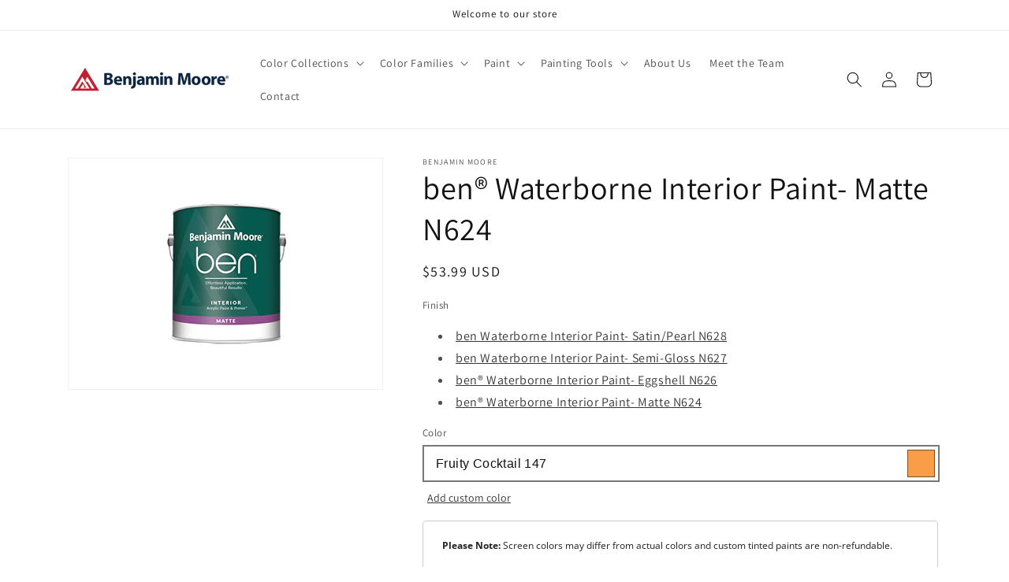

--- FILE ---
content_type: text/html; charset=utf-8
request_url: https://www.ibxpaint.com/products/ben-interior-paint-matte-n624?variant=44681797828862&section_id=template--17245539041534__main
body_size: 8840
content:
<section id="shopify-section-template--17245539041534__main" class="shopify-section section"><section
  id="MainProduct-template--17245539041534__main"
  class="section-template--17245539041534__main-padding gradient color-background-1"
  data-section="template--17245539041534__main"
>
  <link href="//www.ibxpaint.com/cdn/shop/t/2/assets/section-main-product.css?v=141059467971401676601707242042" rel="stylesheet" type="text/css" media="all" />
  <link href="//www.ibxpaint.com/cdn/shop/t/2/assets/component-accordion.css?v=180964204318874863811707242040" rel="stylesheet" type="text/css" media="all" />
  <link href="//www.ibxpaint.com/cdn/shop/t/2/assets/component-price.css?v=70172745017360139101707242041" rel="stylesheet" type="text/css" media="all" />
  <link href="//www.ibxpaint.com/cdn/shop/t/2/assets/component-slider.css?v=142503135496229589681707242041" rel="stylesheet" type="text/css" media="all" />
  <link href="//www.ibxpaint.com/cdn/shop/t/2/assets/component-rating.css?v=157771854592137137841707242041" rel="stylesheet" type="text/css" media="all" />
  <link href="//www.ibxpaint.com/cdn/shop/t/2/assets/component-deferred-media.css?v=14096082462203297471707242041" rel="stylesheet" type="text/css" media="all" />
<style data-shopify>.section-template--17245539041534__main-padding {
      padding-top: 27px;
      padding-bottom: 27px;
    }

    @media screen and (min-width: 750px) {
      .section-template--17245539041534__main-padding {
        padding-top: 36px;
        padding-bottom: 36px;
      }
    }</style><script src="//www.ibxpaint.com/cdn/shop/t/2/assets/product-info.js?v=81873523020508815201707242042" defer="defer"></script>
  <script src="//www.ibxpaint.com/cdn/shop/t/2/assets/product-form.js?v=133081758708377679181707242042" defer="defer"></script>

  <div class="page-width">
    <div class="product product--small product--left product--stacked product--mobile-hide grid grid--1-col grid--2-col-tablet">
    <div class="grid__item product__media-wrapper">
      
<media-gallery
  id="MediaGallery-template--17245539041534__main"
  role="region"
  
  aria-label="Gallery Viewer"
  data-desktop-layout="stacked"
>
  <div id="GalleryStatus-template--17245539041534__main" class="visually-hidden" role="status"></div>
  <slider-component id="GalleryViewer-template--17245539041534__main" class="slider-mobile-gutter"><a class="skip-to-content-link button visually-hidden quick-add-hidden" href="#ProductInfo-template--17245539041534__main">
        Skip to product information
      </a><ul
      id="Slider-Gallery-template--17245539041534__main"
      class="product__media-list contains-media grid grid--peek list-unstyled slider slider--mobile"
      role="list"
    ><li
            id="Slide-template--17245539041534__main-33560410489086"
            class="product__media-item grid__item slider__slide is-active scroll-trigger animate--fade-in"
            data-media-id="template--17245539041534__main-33560410489086"
          >

<div
  class="product-media-container media-type-image media-fit-contain global-media-settings gradient constrain-height"
  style="--ratio: 1.0207253886010363; --preview-ratio: 1.0207253886010363;"
>
  <noscript><div class="product__media media">
        <img src="//www.ibxpaint.com/cdn/shop/products/image_197x193.content_en_US_e690de56-d98f-46d2-adb2-e158aeddab0a.png?v=1707242339&amp;width=1946" alt="" srcset="//www.ibxpaint.com/cdn/shop/products/image_197x193.content_en_US_e690de56-d98f-46d2-adb2-e158aeddab0a.png?v=1707242339&amp;width=246 246w, //www.ibxpaint.com/cdn/shop/products/image_197x193.content_en_US_e690de56-d98f-46d2-adb2-e158aeddab0a.png?v=1707242339&amp;width=493 493w, //www.ibxpaint.com/cdn/shop/products/image_197x193.content_en_US_e690de56-d98f-46d2-adb2-e158aeddab0a.png?v=1707242339&amp;width=600 600w, //www.ibxpaint.com/cdn/shop/products/image_197x193.content_en_US_e690de56-d98f-46d2-adb2-e158aeddab0a.png?v=1707242339&amp;width=713 713w, //www.ibxpaint.com/cdn/shop/products/image_197x193.content_en_US_e690de56-d98f-46d2-adb2-e158aeddab0a.png?v=1707242339&amp;width=823 823w, //www.ibxpaint.com/cdn/shop/products/image_197x193.content_en_US_e690de56-d98f-46d2-adb2-e158aeddab0a.png?v=1707242339&amp;width=990 990w, //www.ibxpaint.com/cdn/shop/products/image_197x193.content_en_US_e690de56-d98f-46d2-adb2-e158aeddab0a.png?v=1707242339&amp;width=1100 1100w, //www.ibxpaint.com/cdn/shop/products/image_197x193.content_en_US_e690de56-d98f-46d2-adb2-e158aeddab0a.png?v=1707242339&amp;width=1206 1206w, //www.ibxpaint.com/cdn/shop/products/image_197x193.content_en_US_e690de56-d98f-46d2-adb2-e158aeddab0a.png?v=1707242339&amp;width=1346 1346w, //www.ibxpaint.com/cdn/shop/products/image_197x193.content_en_US_e690de56-d98f-46d2-adb2-e158aeddab0a.png?v=1707242339&amp;width=1426 1426w, //www.ibxpaint.com/cdn/shop/products/image_197x193.content_en_US_e690de56-d98f-46d2-adb2-e158aeddab0a.png?v=1707242339&amp;width=1646 1646w, //www.ibxpaint.com/cdn/shop/products/image_197x193.content_en_US_e690de56-d98f-46d2-adb2-e158aeddab0a.png?v=1707242339&amp;width=1946 1946w" width="1946" height="1906" sizes="(min-width: 1200px) 495px, (min-width: 990px) calc(45.0vw - 10rem), (min-width: 750px) calc((100vw - 11.5rem) / 2), calc(100vw / 1 - 4rem)">
      </div></noscript>

  <modal-opener class="product__modal-opener product__modal-opener--image no-js-hidden" data-modal="#ProductModal-template--17245539041534__main">
    <span class="product__media-icon motion-reduce quick-add-hidden product__media-icon--lightbox" aria-hidden="true"><svg
  aria-hidden="true"
  focusable="false"
  class="icon icon-plus"
  width="19"
  height="19"
  viewBox="0 0 19 19"
  fill="none"
  xmlns="http://www.w3.org/2000/svg"
>
  <path fill-rule="evenodd" clip-rule="evenodd" d="M4.66724 7.93978C4.66655 7.66364 4.88984 7.43922 5.16598 7.43853L10.6996 7.42464C10.9758 7.42395 11.2002 7.64724 11.2009 7.92339C11.2016 8.19953 10.9783 8.42395 10.7021 8.42464L5.16849 8.43852C4.89235 8.43922 4.66793 8.21592 4.66724 7.93978Z" fill="currentColor"/>
  <path fill-rule="evenodd" clip-rule="evenodd" d="M7.92576 4.66463C8.2019 4.66394 8.42632 4.88723 8.42702 5.16337L8.4409 10.697C8.44159 10.9732 8.2183 11.1976 7.94215 11.1983C7.66601 11.199 7.44159 10.9757 7.4409 10.6995L7.42702 5.16588C7.42633 4.88974 7.64962 4.66532 7.92576 4.66463Z" fill="currentColor"/>
  <path fill-rule="evenodd" clip-rule="evenodd" d="M12.8324 3.03011C10.1255 0.323296 5.73693 0.323296 3.03011 3.03011C0.323296 5.73693 0.323296 10.1256 3.03011 12.8324C5.73693 15.5392 10.1255 15.5392 12.8324 12.8324C15.5392 10.1256 15.5392 5.73693 12.8324 3.03011ZM2.32301 2.32301C5.42035 -0.774336 10.4421 -0.774336 13.5395 2.32301C16.6101 5.39361 16.6366 10.3556 13.619 13.4588L18.2473 18.0871C18.4426 18.2824 18.4426 18.599 18.2473 18.7943C18.0521 18.9895 17.7355 18.9895 17.5402 18.7943L12.8778 14.1318C9.76383 16.6223 5.20839 16.4249 2.32301 13.5395C-0.774335 10.4421 -0.774335 5.42035 2.32301 2.32301Z" fill="currentColor"/>
</svg>
</span>

<link href="//www.ibxpaint.com/cdn/shop/t/2/assets/component-loading-spinner.css?v=116724955567955766481707242041" rel="stylesheet" type="text/css" media="all" />

<div class="loading__spinner hidden">
  <svg
    aria-hidden="true"
    focusable="false"
    class="spinner"
    viewBox="0 0 66 66"
    xmlns="http://www.w3.org/2000/svg"
  >
    <circle class="path" fill="none" stroke-width="6" cx="33" cy="33" r="30"></circle>
  </svg>
</div>
<div class="product__media media media--transparent">
      <img src="//www.ibxpaint.com/cdn/shop/products/image_197x193.content_en_US_e690de56-d98f-46d2-adb2-e158aeddab0a.png?v=1707242339&amp;width=1946" alt="" srcset="//www.ibxpaint.com/cdn/shop/products/image_197x193.content_en_US_e690de56-d98f-46d2-adb2-e158aeddab0a.png?v=1707242339&amp;width=246 246w, //www.ibxpaint.com/cdn/shop/products/image_197x193.content_en_US_e690de56-d98f-46d2-adb2-e158aeddab0a.png?v=1707242339&amp;width=493 493w, //www.ibxpaint.com/cdn/shop/products/image_197x193.content_en_US_e690de56-d98f-46d2-adb2-e158aeddab0a.png?v=1707242339&amp;width=600 600w, //www.ibxpaint.com/cdn/shop/products/image_197x193.content_en_US_e690de56-d98f-46d2-adb2-e158aeddab0a.png?v=1707242339&amp;width=713 713w, //www.ibxpaint.com/cdn/shop/products/image_197x193.content_en_US_e690de56-d98f-46d2-adb2-e158aeddab0a.png?v=1707242339&amp;width=823 823w, //www.ibxpaint.com/cdn/shop/products/image_197x193.content_en_US_e690de56-d98f-46d2-adb2-e158aeddab0a.png?v=1707242339&amp;width=990 990w, //www.ibxpaint.com/cdn/shop/products/image_197x193.content_en_US_e690de56-d98f-46d2-adb2-e158aeddab0a.png?v=1707242339&amp;width=1100 1100w, //www.ibxpaint.com/cdn/shop/products/image_197x193.content_en_US_e690de56-d98f-46d2-adb2-e158aeddab0a.png?v=1707242339&amp;width=1206 1206w, //www.ibxpaint.com/cdn/shop/products/image_197x193.content_en_US_e690de56-d98f-46d2-adb2-e158aeddab0a.png?v=1707242339&amp;width=1346 1346w, //www.ibxpaint.com/cdn/shop/products/image_197x193.content_en_US_e690de56-d98f-46d2-adb2-e158aeddab0a.png?v=1707242339&amp;width=1426 1426w, //www.ibxpaint.com/cdn/shop/products/image_197x193.content_en_US_e690de56-d98f-46d2-adb2-e158aeddab0a.png?v=1707242339&amp;width=1646 1646w, //www.ibxpaint.com/cdn/shop/products/image_197x193.content_en_US_e690de56-d98f-46d2-adb2-e158aeddab0a.png?v=1707242339&amp;width=1946 1946w" width="1946" height="1906" class="image-magnify-lightbox" sizes="(min-width: 1200px) 495px, (min-width: 990px) calc(45.0vw - 10rem), (min-width: 750px) calc((100vw - 11.5rem) / 2), calc(100vw / 1 - 4rem)">
    </div>
    <button class="product__media-toggle quick-add-hidden product__media-zoom-lightbox" type="button" aria-haspopup="dialog" data-media-id="33560410489086">
      <span class="visually-hidden">
        Open media 1 in modal
      </span>
    </button>
  </modal-opener></div>

          </li></ul><div class="slider-buttons no-js-hidden quick-add-hidden small-hide">
        <button
          type="button"
          class="slider-button slider-button--prev"
          name="previous"
          aria-label="Slide left"
        >
          <svg aria-hidden="true" focusable="false" class="icon icon-caret" viewBox="0 0 10 6">
  <path fill-rule="evenodd" clip-rule="evenodd" d="M9.354.646a.5.5 0 00-.708 0L5 4.293 1.354.646a.5.5 0 00-.708.708l4 4a.5.5 0 00.708 0l4-4a.5.5 0 000-.708z" fill="currentColor">
</svg>

        </button>
        <div class="slider-counter caption">
          <span class="slider-counter--current">1</span>
          <span aria-hidden="true"> / </span>
          <span class="visually-hidden">of</span>
          <span class="slider-counter--total">1</span>
        </div>
        <button
          type="button"
          class="slider-button slider-button--next"
          name="next"
          aria-label="Slide right"
        >
          <svg aria-hidden="true" focusable="false" class="icon icon-caret" viewBox="0 0 10 6">
  <path fill-rule="evenodd" clip-rule="evenodd" d="M9.354.646a.5.5 0 00-.708 0L5 4.293 1.354.646a.5.5 0 00-.708.708l4 4a.5.5 0 00.708 0l4-4a.5.5 0 000-.708z" fill="currentColor">
</svg>

        </button>
      </div></slider-component></media-gallery>

    </div>
    <div class="product__info-wrapper grid__item scroll-trigger animate--slide-in">
      <product-info
        id="ProductInfo-template--17245539041534__main"
        data-section="template--17245539041534__main"
        data-url="/products/ben-interior-paint-matte-n624"
        class="product__info-container"
      ><p
                class="product__text inline-richtext caption-with-letter-spacing"
                
              >Benjamin Moore</p><div class="product__title" >
                <h1>ben® Waterborne Interior Paint- Matte N624</h1>
                <a href="/products/ben-interior-paint-matte-n624" class="product__title">
                  <h2 class="h1">
                    ben® Waterborne Interior Paint- Matte N624
                  </h2>
                </a>
              </div><p
                class="product__text inline-richtext subtitle"
                
              ></p><div class="no-js-hidden" id="price-template--17245539041534__main" role="status" >
<div
  class="
    price price--large price--show-badge"
>
  <div class="price__container"><div class="price__regular"><span class="visually-hidden visually-hidden--inline">Regular price</span>
        <span class="price-item price-item--regular">
          $53.99 USD
        </span></div>
    <div class="price__sale">
        <span class="visually-hidden visually-hidden--inline">Regular price</span>
        <span>
          <s class="price-item price-item--regular">
            
              
            
          </s>
        </span><span class="visually-hidden visually-hidden--inline">Sale price</span>
      <span class="price-item price-item--sale price-item--last">
        $53.99 USD
      </span>
    </div>
    <small class="unit-price caption hidden">
      <span class="visually-hidden">Unit price</span>
      <span class="price-item price-item--last">
        <span></span>
        <span aria-hidden="true">/</span>
        <span class="visually-hidden">&nbsp;per&nbsp;</span>
        <span>
        </span>
      </span>
    </small>
  </div><span class="badge price__badge-sale color-accent-2">
      Sale
    </span>

    <span class="badge price__badge-sold-out color-inverse">
      Sold out
    </span></div>
</div><div class="product__tax caption rte"></div>
              <div ><form method="post" action="/cart/add" id="product-form-installment-template--17245539041534__main" accept-charset="UTF-8" class="installment caption-large" enctype="multipart/form-data"><input type="hidden" name="form_type" value="product" /><input type="hidden" name="utf8" value="✓" /><input type="hidden" name="id" value="44681797828862">
                  <shopify-payment-terms variant-id="44681797828862" shopify-meta="{&quot;type&quot;:&quot;product&quot;,&quot;currency_code&quot;:&quot;USD&quot;,&quot;country_code&quot;:&quot;US&quot;,&quot;variants&quot;:[{&quot;id&quot;:44681797665022,&quot;price_per_term&quot;:&quot;$13.49&quot;,&quot;full_price&quot;:&quot;$53.99&quot;,&quot;eligible&quot;:true,&quot;available&quot;:true,&quot;number_of_payment_terms&quot;:4},{&quot;id&quot;:44681797697790,&quot;price_per_term&quot;:&quot;$11.49&quot;,&quot;full_price&quot;:&quot;$22.99&quot;,&quot;eligible&quot;:false,&quot;available&quot;:true,&quot;number_of_payment_terms&quot;:2},{&quot;id&quot;:44681797730558,&quot;price_per_term&quot;:&quot;$64.99&quot;,&quot;full_price&quot;:&quot;$259.99&quot;,&quot;eligible&quot;:true,&quot;available&quot;:true,&quot;number_of_payment_terms&quot;:4},{&quot;id&quot;:44681797763326,&quot;price_per_term&quot;:&quot;$13.49&quot;,&quot;full_price&quot;:&quot;$53.99&quot;,&quot;eligible&quot;:true,&quot;available&quot;:true,&quot;number_of_payment_terms&quot;:4},{&quot;id&quot;:44681797796094,&quot;price_per_term&quot;:&quot;$11.49&quot;,&quot;full_price&quot;:&quot;$22.99&quot;,&quot;eligible&quot;:false,&quot;available&quot;:true,&quot;number_of_payment_terms&quot;:2},{&quot;id&quot;:44681797828862,&quot;price_per_term&quot;:&quot;$13.49&quot;,&quot;full_price&quot;:&quot;$53.99&quot;,&quot;eligible&quot;:true,&quot;available&quot;:true,&quot;number_of_payment_terms&quot;:4},{&quot;id&quot;:44681797861630,&quot;price_per_term&quot;:&quot;$11.49&quot;,&quot;full_price&quot;:&quot;$22.99&quot;,&quot;eligible&quot;:false,&quot;available&quot;:true,&quot;number_of_payment_terms&quot;:2},{&quot;id&quot;:44681797894398,&quot;price_per_term&quot;:&quot;$13.49&quot;,&quot;full_price&quot;:&quot;$53.99&quot;,&quot;eligible&quot;:true,&quot;available&quot;:true,&quot;number_of_payment_terms&quot;:4},{&quot;id&quot;:44681797927166,&quot;price_per_term&quot;:&quot;$11.49&quot;,&quot;full_price&quot;:&quot;$22.99&quot;,&quot;eligible&quot;:false,&quot;available&quot;:true,&quot;number_of_payment_terms&quot;:2}],&quot;min_price&quot;:&quot;$35.00&quot;,&quot;max_price&quot;:&quot;$30,000.00&quot;,&quot;financing_plans&quot;:[{&quot;min_price&quot;:&quot;$35.00&quot;,&quot;max_price&quot;:&quot;$49.99&quot;,&quot;terms&quot;:[{&quot;apr&quot;:0,&quot;loan_type&quot;:&quot;split_pay&quot;,&quot;installments_count&quot;:2}]},{&quot;min_price&quot;:&quot;$50.00&quot;,&quot;max_price&quot;:&quot;$149.99&quot;,&quot;terms&quot;:[{&quot;apr&quot;:0,&quot;loan_type&quot;:&quot;split_pay&quot;,&quot;installments_count&quot;:4}]},{&quot;min_price&quot;:&quot;$150.00&quot;,&quot;max_price&quot;:&quot;$999.99&quot;,&quot;terms&quot;:[{&quot;apr&quot;:0,&quot;loan_type&quot;:&quot;split_pay&quot;,&quot;installments_count&quot;:4},{&quot;apr&quot;:15,&quot;loan_type&quot;:&quot;interest&quot;,&quot;installments_count&quot;:3},{&quot;apr&quot;:15,&quot;loan_type&quot;:&quot;interest&quot;,&quot;installments_count&quot;:6},{&quot;apr&quot;:15,&quot;loan_type&quot;:&quot;interest&quot;,&quot;installments_count&quot;:12}]},{&quot;min_price&quot;:&quot;$1,000.00&quot;,&quot;max_price&quot;:&quot;$30,000.00&quot;,&quot;terms&quot;:[{&quot;apr&quot;:15,&quot;loan_type&quot;:&quot;interest&quot;,&quot;installments_count&quot;:3},{&quot;apr&quot;:15,&quot;loan_type&quot;:&quot;interest&quot;,&quot;installments_count&quot;:6},{&quot;apr&quot;:15,&quot;loan_type&quot;:&quot;interest&quot;,&quot;installments_count&quot;:12}]}],&quot;installments_buyer_prequalification_enabled&quot;:false,&quot;seller_id&quot;:2709286}" ux-mode="iframe" show-new-buyer-incentive="false"></shopify-payment-terms>
<input type="hidden" name="product-id" value="8261207392510" /><input type="hidden" name="section-id" value="template--17245539041534__main" /></form></div><div id="shopify-block-ATVdBUkZaTlNjU0pvb__88c00fcb-6714-4719-80a4-ce3bb05ee07b" class="shopify-block shopify-app-block">


  
    
    
      <magical-related-products data-id="ATVdBUkZaTlNjU0pvb__88c00fcb-6714-4719-80a4-ce3bb05ee07b">
        <nav class="rte" aria-labelledby="mrp-label"><h2 id="mrp-label" class="form__label">Finish</h2><ul>
          
            <li><a href="/products/ben-interior-paint-satin-pearl-n628">ben Waterborne Interior Paint- Satin/Pearl N628</a></li>
          
            <li><a href="/products/ben-interior-paint-semi-gloss-n627">ben Waterborne Interior Paint- Semi-Gloss N627</a></li>
          
            <li><a href="/products/ben-interior-paint-eggshell-n626">ben® Waterborne Interior Paint- Eggshell N626</a></li>
          
            <li><a href="/products/ben-interior-paint-matte-n624" class="active">ben® Waterborne Interior Paint- Matte N624</a></li>
          
          </ul>
        </nav>
      </magical-related-products>
    
  
    
    
  
    
    
  
    
    
  
    
    
  



</div>
<div id="shopify-block-ARHEvODI3dmU4ZER0T__726044c2-8a0c-4ab0-b5f0-8f0a712954be" class="shopify-block shopify-app-block">








  
  
  <magical-color-variants data-id="ARHEvODI3dmU4ZER0T__726044c2-8a0c-4ab0-b5f0-8f0a712954be">
    <script type="application/json">
      {
        "cart_add_url": "/cart/add",
        "color_premixed" : ["Base 1","Base 2","Base 3","Base 4"],
        "color_collections" : ["https://cdn.shopify.com/extensions/019ab6a1-508d-7b75-868a-a2e3da3e7a3d/paint-color-picker-18/assets/en-us_colors_all.js","https://cdn.shopify.com/extensions/019ab6a1-508d-7b75-868a-a2e3da3e7a3d/paint-color-picker-18/assets/en-us_colors_csp.js"]
      }
    </script>
    <div class="color-picker-wrapper">
      <label for="tint-color-ARHEvODI3dmU4ZER0T__726044c2-8a0c-4ab0-b5f0-8f0a712954be" class="form__label">Color</label>
      <input
        id="tint-color-ARHEvODI3dmU4ZER0T__726044c2-8a0c-4ab0-b5f0-8f0a712954be"
        class="tint-color-input field__input"
        name="properties[Tint Color]"
        autocomplete="off"
      >
      <span class="tint-color-preview"></span>
      <div class="color-picker-warning" style="display: none;">
        Please select a color from the list
      </div>
    </div><button class="custom-color-toggle link underlined-link" type="button">Add custom color</button>
      <div class="custom-color-wrapper">
        <label for="custom-color-ARHEvODI3dmU4ZER0T__726044c2-8a0c-4ab0-b5f0-8f0a712954be" class="form__label">Custom Color</label>
        <input
          type="text"
          id="custom-color-ARHEvODI3dmU4ZER0T__726044c2-8a0c-4ab0-b5f0-8f0a712954be"
          class="custom-color-input field__input"
          name="properties[Custom Color]"
        >
      </div></magical-color-variants>



</div>
<div id="shopify-block-AM2dzVU42STduUm9ma__37886e96-d8e1-46c0-9192-acc7593e0eab" class="shopify-block shopify-app-block"><inline-messages data-id="AM2dzVU42STduUm9ma__37886e96-d8e1-46c0-9192-acc7593e0eab" data-messages-limit="" data-size="small"></inline-messages>
</div>


<variant-radios
      id="variant-radios-template--17245539041534__main"
      class="no-js-hidden"
      data-section="template--17245539041534__main"
      data-url="/products/ben-interior-paint-matte-n624"
      
      
    ><fieldset class="js product-form__input">
          <legend class="form__label">Size</legend>
          
<input
      type="radio"
      id="template--17245539041534__main-1-0"
      name="Size"
      value="Gallon"
      form="product-form-template--17245539041534__main"
      
        checked
      
      
    >
    <label for="template--17245539041534__main-1-0">
      Gallon<span class="visually-hidden">Variant sold out or unavailable</span>
    </label><input
      type="radio"
      id="template--17245539041534__main-1-1"
      name="Size"
      value="Quart"
      form="product-form-template--17245539041534__main"
      
      
    >
    <label for="template--17245539041534__main-1-1">
      Quart<span class="visually-hidden">Variant sold out or unavailable</span>
    </label><input
      type="radio"
      id="template--17245539041534__main-1-2"
      name="Size"
      value="5 Gallon"
      form="product-form-template--17245539041534__main"
      
      
    >
    <label for="template--17245539041534__main-1-2">
      5 Gallon<span class="visually-hidden">Variant sold out or unavailable</span>
    </label>
        </fieldset><fieldset class="js product-form__input">
          <legend class="form__label">Color</legend>
          
<input
      type="radio"
      id="template--17245539041534__main-2-0"
      name="Color"
      value="Base 1"
      form="product-form-template--17245539041534__main"
      
      
    >
    <label for="template--17245539041534__main-2-0">
      Base 1<span class="visually-hidden">Variant sold out or unavailable</span>
    </label><input
      type="radio"
      id="template--17245539041534__main-2-1"
      name="Color"
      value="Base 2"
      form="product-form-template--17245539041534__main"
      
      
    >
    <label for="template--17245539041534__main-2-1">
      Base 2<span class="visually-hidden">Variant sold out or unavailable</span>
    </label><input
      type="radio"
      id="template--17245539041534__main-2-2"
      name="Color"
      value="Base 3"
      form="product-form-template--17245539041534__main"
      
        checked
      
      
    >
    <label for="template--17245539041534__main-2-2">
      Base 3<span class="visually-hidden">Variant sold out or unavailable</span>
    </label><input
      type="radio"
      id="template--17245539041534__main-2-3"
      name="Color"
      value="Base 4"
      form="product-form-template--17245539041534__main"
      
      
    >
    <label for="template--17245539041534__main-2-3">
      Base 4<span class="visually-hidden">Variant sold out or unavailable</span>
    </label>
        </fieldset><script type="application/json">
        [{"id":44681797665022,"title":"Gallon \/ Base 1","option1":"Gallon","option2":"Base 1","option3":null,"sku":"N6241X-001","requires_shipping":true,"taxable":true,"featured_image":null,"available":true,"name":"ben® Waterborne Interior Paint- Matte N624 - Gallon \/ Base 1","public_title":"Gallon \/ Base 1","options":["Gallon","Base 1"],"price":5399,"weight":4990,"compare_at_price":null,"inventory_management":"shopify","barcode":"023906769567","requires_selling_plan":false,"selling_plan_allocations":[]},{"id":44681797697790,"title":"Quart \/ Base 1","option1":"Quart","option2":"Base 1","option3":null,"sku":"N6241X-004","requires_shipping":true,"taxable":true,"featured_image":null,"available":true,"name":"ben® Waterborne Interior Paint- Matte N624 - Quart \/ Base 1","public_title":"Quart \/ Base 1","options":["Quart","Base 1"],"price":2299,"weight":1361,"compare_at_price":null,"inventory_management":"shopify","barcode":"023906769574","requires_selling_plan":false,"selling_plan_allocations":[]},{"id":44681797730558,"title":"5 Gallon \/ Base 1","option1":"5 Gallon","option2":"Base 1","option3":null,"sku":"N6241X-005","requires_shipping":true,"taxable":true,"featured_image":null,"available":true,"name":"ben® Waterborne Interior Paint- Matte N624 - 5 Gallon \/ Base 1","public_title":"5 Gallon \/ Base 1","options":["5 Gallon","Base 1"],"price":25999,"weight":25401,"compare_at_price":null,"inventory_management":"shopify","barcode":"023906769581","requires_selling_plan":false,"selling_plan_allocations":[]},{"id":44681797763326,"title":"Gallon \/ Base 2","option1":"Gallon","option2":"Base 2","option3":null,"sku":"N6242X-001","requires_shipping":true,"taxable":true,"featured_image":null,"available":true,"name":"ben® Waterborne Interior Paint- Matte N624 - Gallon \/ Base 2","public_title":"Gallon \/ Base 2","options":["Gallon","Base 2"],"price":5399,"weight":4990,"compare_at_price":null,"inventory_management":"shopify","barcode":"023906769598","requires_selling_plan":false,"selling_plan_allocations":[]},{"id":44681797796094,"title":"Quart \/ Base 2","option1":"Quart","option2":"Base 2","option3":null,"sku":"N6242X-004","requires_shipping":true,"taxable":true,"featured_image":null,"available":true,"name":"ben® Waterborne Interior Paint- Matte N624 - Quart \/ Base 2","public_title":"Quart \/ Base 2","options":["Quart","Base 2"],"price":2299,"weight":907,"compare_at_price":null,"inventory_management":"shopify","barcode":"023906769604","requires_selling_plan":false,"selling_plan_allocations":[]},{"id":44681797828862,"title":"Gallon \/ Base 3","option1":"Gallon","option2":"Base 3","option3":null,"sku":"N6243X-001","requires_shipping":true,"taxable":true,"featured_image":null,"available":true,"name":"ben® Waterborne Interior Paint- Matte N624 - Gallon \/ Base 3","public_title":"Gallon \/ Base 3","options":["Gallon","Base 3"],"price":5399,"weight":4536,"compare_at_price":null,"inventory_management":"shopify","barcode":"023906769628","requires_selling_plan":false,"selling_plan_allocations":[]},{"id":44681797861630,"title":"Quart \/ Base 3","option1":"Quart","option2":"Base 3","option3":null,"sku":"N6243X-004","requires_shipping":true,"taxable":true,"featured_image":null,"available":true,"name":"ben® Waterborne Interior Paint- Matte N624 - Quart \/ Base 3","public_title":"Quart \/ Base 3","options":["Quart","Base 3"],"price":2299,"weight":907,"compare_at_price":null,"inventory_management":"shopify","barcode":"023906769635","requires_selling_plan":false,"selling_plan_allocations":[]},{"id":44681797894398,"title":"Gallon \/ Base 4","option1":"Gallon","option2":"Base 4","option3":null,"sku":"N6244X-001","requires_shipping":true,"taxable":true,"featured_image":null,"available":true,"name":"ben® Waterborne Interior Paint- Matte N624 - Gallon \/ Base 4","public_title":"Gallon \/ Base 4","options":["Gallon","Base 4"],"price":5399,"weight":4536,"compare_at_price":null,"inventory_management":"shopify","barcode":"023906769642","requires_selling_plan":false,"selling_plan_allocations":[]},{"id":44681797927166,"title":"Quart \/ Base 4","option1":"Quart","option2":"Base 4","option3":null,"sku":"N6244X-004","requires_shipping":true,"taxable":true,"featured_image":null,"available":true,"name":"ben® Waterborne Interior Paint- Matte N624 - Quart \/ Base 4","public_title":"Quart \/ Base 4","options":["Quart","Base 4"],"price":2299,"weight":907,"compare_at_price":null,"inventory_management":"shopify","barcode":"023906769659","requires_selling_plan":false,"selling_plan_allocations":[]}]
      </script>
    </variant-radios><noscript class="product-form__noscript-wrapper-template--17245539041534__main">
  <div class="product-form__input">
    <label class="form__label" for="Variants-template--17245539041534__main">Product variants</label>
    <div class="select">
      <select
        name="id"
        id="Variants-template--17245539041534__main"
        class="select__select"
        form="product-form-template--17245539041534__main"
      ><option
            
            
            value="44681797665022"
          >Gallon / Base 1 - $53.99</option><option
            
            
            value="44681797697790"
          >Quart / Base 1 - $22.99</option><option
            
            
            value="44681797730558"
          >5 Gallon / Base 1 - $259.99</option><option
            
            
            value="44681797763326"
          >Gallon / Base 2 - $53.99</option><option
            
            
            value="44681797796094"
          >Quart / Base 2 - $22.99</option><option
            
              selected="selected"
            
            
            value="44681797828862"
          >Gallon / Base 3 - $53.99</option><option
            
            
            value="44681797861630"
          >Quart / Base 3 - $22.99</option><option
            
            
            value="44681797894398"
          >Gallon / Base 4 - $53.99</option><option
            
            
            value="44681797927166"
          >Quart / Base 4 - $22.99</option></select>
      <svg aria-hidden="true" focusable="false" class="icon icon-caret" viewBox="0 0 10 6">
  <path fill-rule="evenodd" clip-rule="evenodd" d="M9.354.646a.5.5 0 00-.708 0L5 4.293 1.354.646a.5.5 0 00-.708.708l4 4a.5.5 0 00.708 0l4-4a.5.5 0 000-.708z" fill="currentColor">
</svg>

    </div>
  </div>
</noscript>


<span class="paint-coverage-calculator"><a href="https://www.benjaminmoore.com/en/paint-calculator" rel="noopener" target="_blank" class="link underlined-link">Paint coverage calculator</a></span>

<div
                id="Quantity-Form-template--17245539041534__main"
                class="product-form__input product-form__quantity"
                
              >
                
                

                <label class="quantity__label form__label" for="Quantity-template--17245539041534__main">
                  Quantity
                  <span class="quantity__rules-cart no-js-hidden hidden">

<link href="//www.ibxpaint.com/cdn/shop/t/2/assets/component-loading-spinner.css?v=116724955567955766481707242041" rel="stylesheet" type="text/css" media="all" />

<div class="loading__spinner hidden">
  <svg
    aria-hidden="true"
    focusable="false"
    class="spinner"
    viewBox="0 0 66 66"
    xmlns="http://www.w3.org/2000/svg"
  >
    <circle class="path" fill="none" stroke-width="6" cx="33" cy="33" r="30"></circle>
  </svg>
</div>
<span>(<span class="quantity-cart">0</span> in cart)</span>
                  </span>
                </label>
                <div class="price-per-item__container">
                  <quantity-input class="quantity" data-url="/products/ben-interior-paint-matte-n624" data-section="template--17245539041534__main">
                    <button class="quantity__button no-js-hidden" name="minus" type="button">
                      <span class="visually-hidden">Decrease quantity for ben® Waterborne Interior Paint- Matte N624</span>
                      <svg
  xmlns="http://www.w3.org/2000/svg"
  aria-hidden="true"
  focusable="false"
  class="icon icon-minus"
  fill="none"
  viewBox="0 0 10 2"
>
  <path fill-rule="evenodd" clip-rule="evenodd" d="M.5 1C.5.7.7.5 1 .5h8a.5.5 0 110 1H1A.5.5 0 01.5 1z" fill="currentColor">
</svg>

                    </button>
                    <input
                      class="quantity__input"
                      type="number"
                      name="quantity"
                      id="Quantity-template--17245539041534__main"
                      data-cart-quantity="0"
                      data-min="1"
                      min="1"
                      
                      step="1"
                      value="1"
                      form="product-form-template--17245539041534__main"
                    />
                    <button class="quantity__button no-js-hidden" name="plus" type="button">
                      <span class="visually-hidden">Increase quantity for ben® Waterborne Interior Paint- Matte N624</span>
                      <svg
  xmlns="http://www.w3.org/2000/svg"
  aria-hidden="true"
  focusable="false"
  class="icon icon-plus"
  fill="none"
  viewBox="0 0 10 10"
>
  <path fill-rule="evenodd" clip-rule="evenodd" d="M1 4.51a.5.5 0 000 1h3.5l.01 3.5a.5.5 0 001-.01V5.5l3.5-.01a.5.5 0 00-.01-1H5.5L5.49.99a.5.5 0 00-1 .01v3.5l-3.5.01H1z" fill="currentColor">
</svg>

                    </button>
                  </quantity-input></div>
                <div class="quantity__rules caption no-js-hidden" id="Quantity-Rules-template--17245539041534__main"></div></div>
<div ><product-form
      class="product-form"
      data-hide-errors="false"
      data-section-id="template--17245539041534__main"
    >
      <div class="product-form__error-message-wrapper" role="alert" hidden>
        <svg
          aria-hidden="true"
          focusable="false"
          class="icon icon-error"
          viewBox="0 0 13 13"
        >
          <circle cx="6.5" cy="6.50049" r="5.5" stroke="white" stroke-width="2"/>
          <circle cx="6.5" cy="6.5" r="5.5" fill="#EB001B" stroke="#EB001B" stroke-width="0.7"/>
          <path d="M5.87413 3.52832L5.97439 7.57216H7.02713L7.12739 3.52832H5.87413ZM6.50076 9.66091C6.88091 9.66091 7.18169 9.37267 7.18169 9.00504C7.18169 8.63742 6.88091 8.34917 6.50076 8.34917C6.12061 8.34917 5.81982 8.63742 5.81982 9.00504C5.81982 9.37267 6.12061 9.66091 6.50076 9.66091Z" fill="white"/>
          <path d="M5.87413 3.17832H5.51535L5.52424 3.537L5.6245 7.58083L5.63296 7.92216H5.97439H7.02713H7.36856L7.37702 7.58083L7.47728 3.537L7.48617 3.17832H7.12739H5.87413ZM6.50076 10.0109C7.06121 10.0109 7.5317 9.57872 7.5317 9.00504C7.5317 8.43137 7.06121 7.99918 6.50076 7.99918C5.94031 7.99918 5.46982 8.43137 5.46982 9.00504C5.46982 9.57872 5.94031 10.0109 6.50076 10.0109Z" fill="white" stroke="#EB001B" stroke-width="0.7">
        </svg>
        <span class="product-form__error-message"></span>
      </div><form method="post" action="/cart/add" id="product-form-template--17245539041534__main" accept-charset="UTF-8" class="form" enctype="multipart/form-data" novalidate="novalidate" data-type="add-to-cart-form"><input type="hidden" name="form_type" value="product" /><input type="hidden" name="utf8" value="✓" /><input
          type="hidden"
          name="id"
          value="44681797828862"
          
          class="product-variant-id"
        ><div class="product-form__buttons"><button
            id="ProductSubmitButton-template--17245539041534__main"
            type="submit"
            name="add"
            class="product-form__submit button button--full-width button--primary"
            
          >
            <span>Add to cart
</span>

<link href="//www.ibxpaint.com/cdn/shop/t/2/assets/component-loading-spinner.css?v=116724955567955766481707242041" rel="stylesheet" type="text/css" media="all" />

<div class="loading__spinner hidden">
  <svg
    aria-hidden="true"
    focusable="false"
    class="spinner"
    viewBox="0 0 66 66"
    xmlns="http://www.w3.org/2000/svg"
  >
    <circle class="path" fill="none" stroke-width="6" cx="33" cy="33" r="30"></circle>
  </svg>
</div>
</button></div><input type="hidden" name="product-id" value="8261207392510" /><input type="hidden" name="section-id" value="template--17245539041534__main" /></form></product-form><link href="//www.ibxpaint.com/cdn/shop/t/2/assets/component-pickup-availability.css?v=34645222959864780961707242041" rel="stylesheet" type="text/css" media="all" />
<pickup-availability
      class="product__pickup-availabilities no-js-hidden quick-add-hidden"
      
        available
      
      data-root-url="/"
      data-variant-id="44681797828862"
      data-has-only-default-variant="false"
      data-product-page-color-scheme="gradient color-background-1"
    >
      <template>
        <pickup-availability-preview class="pickup-availability-preview">
          <svg
  xmlns="http://www.w3.org/2000/svg"
  fill="none"
  aria-hidden="true"
  focusable="false"
  class="icon icon-unavailable"
  fill="none"
  viewBox="0 0 20 20"
>
  <path fill="#DE3618" stroke="#fff" d="M13.94 3.94L10 7.878l-3.94-3.94A1.499 1.499 0 103.94 6.06L7.88 10l-3.94 3.94a1.499 1.499 0 102.12 2.12L10 12.12l3.94 3.94a1.497 1.497 0 002.12 0 1.499 1.499 0 000-2.12L12.122 10l3.94-3.94a1.499 1.499 0 10-2.121-2.12z"/>
</svg>

          <div class="pickup-availability-info">
            <p class="caption-large">Couldn&#39;t load pickup availability</p>
            <button class="pickup-availability-button link link--text underlined-link">
              Refresh
            </button>
          </div>
        </pickup-availability-preview>
      </template>
    </pickup-availability>

    <script src="//www.ibxpaint.com/cdn/shop/t/2/assets/pickup-availability.js?v=66138958121968076331707242042" defer="defer"></script></div>
<div class="product__description rte quick-add-hidden" >
                  <h2>Details</h2>
<p> </p>
<ul>
<li>
<strong>Available Colors:</strong> Available in thousands of colors, Ready Mix White</li>
<li>
<strong>Sheen (or Gloss):</strong> Matte</li>
<li>
<strong>Cleanup:</strong> Soap and Water</li>
<li>
<strong>Resin Type:</strong> Acrylic Latex</li>
<li>
<strong>Recommended Use:</strong> Interior</li>
<li><strong>MPI Rating:</strong></li>
<li>
<strong>VOC Level:</strong> 0.0</li>
</ul>
<h2>Features</h2>
<p>An effortless painting experience from start to finish – easy to apply, easy to touch up, easy to maintain. Benjamin Moore premium is more achievable than ever with ben's smooth application, extended open time, exceptional touch-up, and scuff-resistance. And ben delivers Benjamin Moore's stunning 3,500-plus colors with zero VOCs and low odor.<br><br></p>
<ul>
<li>Smooth and easy application, great for touch-ups</li>
<li>Scuff-resistant for an easier to maintain finish</li>
<li>Excellent hide</li>
<li>Zero-VOC, low-odor</li>
<li>Spatter-resistant formula that's easy to clean-up</li>
<li>Paint and primer together</li>
<li>Engineered with <a href="https://www.benjaminmoore.com/en-us/interior-exterior-paints-stains/quality-begins-with-chemistry/gennex-color-technology">Gennex<sup>®</sup> Color Technology</a>
</li>
<li>View the <a href="https://media.benjaminmoore.com/WebServices/prod/assets/production/sellsheets/ben_Interior_SellSheet_US.pdf">sell sheet</a> for more information (English)</li>
<li>View the <a href="https://media.benjaminmoore.com/WebServices/prod/FinalProductAssets/production/SellSheets/ben_Interior_SellSheet_SP.pdf">sell sheet</a> for more information (Spanish)</li>
</ul>
<h2>Data Sheets</h2>
<h3>SDS</h3>
<ul>
<li><a rel="noopener noreferrer" href="https://media.benjaminmoore.com/WebServices/prod/assets/production/datasheets/MSDS_0624/N62401_SDS_EN.pdf" target="_blank">SDS N624-01 (English)</a></li>
<li><a rel="noopener noreferrer" href="https://media.benjaminmoore.com/WebServices/prod/assets/production/datasheets/MSDS_0624/N62401_SDS_SP.pdf" target="_blank">SDS N624-01 (Español)</a></li>
<li><a rel="noopener noreferrer" href="https://media.benjaminmoore.com/WebServices/prod/assets/production/datasheets/MSDS_0624/N6241X_SDS_EN.pdf" target="_blank">SDS N624-1X (English)</a></li>
<li><a rel="noopener noreferrer" href="https://media.benjaminmoore.com/WebServices/prod/assets/production/datasheets/MSDS_0624/N6241X_SDS_SP.pdf" target="_blank">SDS N624-1X (Español)</a></li>
<li><a rel="noopener noreferrer" href="https://media.benjaminmoore.com/WebServices/prod/assets/production/datasheets/MSDS_0624/N6242X_SDS_EN.pdf" target="_blank">SDS N624-2X (English)</a></li>
<li><a rel="noopener noreferrer" href="https://media.benjaminmoore.com/WebServices/prod/assets/production/datasheets/MSDS_0624/N6242X_SDS_SP.pdf" target="_blank">SDS N624-2X (Español)</a></li>
<li><a rel="noopener noreferrer" href="https://media.benjaminmoore.com/WebServices/prod/assets/production/datasheets/MSDS_0624/N6243X_SDS_EN.pdf" target="_blank">SDS N624-3X (English)</a></li>
<li><a rel="noopener noreferrer" href="https://media.benjaminmoore.com/WebServices/prod/assets/production/datasheets/MSDS_0624/N6243X_SDS_SP.pdf" target="_blank">SDS N624-3X (Español)</a></li>
<li><a rel="noopener noreferrer" href="https://media.benjaminmoore.com/WebServices/prod/assets/production/datasheets/MSDS_0624/N6244X_SDS_EN.pdf" target="_blank">SDS N624-4X (English)</a></li>
<li><a rel="noopener noreferrer" href="https://media.benjaminmoore.com/WebServices/prod/assets/production/datasheets/MSDS_0624/N6244X_SDS_SP.pdf" target="_blank">SDS N624-4X (Español)</a></li>
</ul>
<h3>TDS</h3>
<ul>
<li><a rel="noopener noreferrer" href="https://media.benjaminmoore.com/WebServices/prod/assets/production/datasheets/TDS_0624/N624_TDS_US.pdf" target="_blank">TDS N624 (English)</a></li>
</ul>
                </div>
              
<script src="//www.ibxpaint.com/cdn/shop/t/2/assets/share.js?v=13024540447964430191707242042" defer="defer"></script>

<share-button id="Share-template--17245539041534__main" class="share-button quick-add-hidden" >
  <button class="share-button__button hidden">
    <svg
  width="13"
  height="12"
  viewBox="0 0 13 12"
  class="icon icon-share"
  fill="none"
  xmlns="http://www.w3.org/2000/svg"
  aria-hidden="true"
  focusable="false"
>
  <path d="M1.625 8.125V10.2917C1.625 10.579 1.73914 10.8545 1.9423 11.0577C2.14547 11.2609 2.42102 11.375 2.70833 11.375H10.2917C10.579 11.375 10.8545 11.2609 11.0577 11.0577C11.2609 10.8545 11.375 10.579 11.375 10.2917V8.125" stroke="currentColor" stroke-linecap="round" stroke-linejoin="round"/>
  <path fill-rule="evenodd" clip-rule="evenodd" d="M6.14775 1.27137C6.34301 1.0761 6.65959 1.0761 6.85485 1.27137L9.56319 3.9797C9.75845 4.17496 9.75845 4.49154 9.56319 4.6868C9.36793 4.88207 9.05135 4.88207 8.85609 4.6868L6.5013 2.33203L4.14652 4.6868C3.95126 4.88207 3.63468 4.88207 3.43942 4.6868C3.24415 4.49154 3.24415 4.17496 3.43942 3.9797L6.14775 1.27137Z" fill="currentColor"/>
  <path fill-rule="evenodd" clip-rule="evenodd" d="M6.5 1.125C6.77614 1.125 7 1.34886 7 1.625V8.125C7 8.40114 6.77614 8.625 6.5 8.625C6.22386 8.625 6 8.40114 6 8.125V1.625C6 1.34886 6.22386 1.125 6.5 1.125Z" fill="currentColor"/>
</svg>

    Share
  </button>
  <details id="Details-share-template--17245539041534__main">
    <summary class="share-button__button">
      <svg
  width="13"
  height="12"
  viewBox="0 0 13 12"
  class="icon icon-share"
  fill="none"
  xmlns="http://www.w3.org/2000/svg"
  aria-hidden="true"
  focusable="false"
>
  <path d="M1.625 8.125V10.2917C1.625 10.579 1.73914 10.8545 1.9423 11.0577C2.14547 11.2609 2.42102 11.375 2.70833 11.375H10.2917C10.579 11.375 10.8545 11.2609 11.0577 11.0577C11.2609 10.8545 11.375 10.579 11.375 10.2917V8.125" stroke="currentColor" stroke-linecap="round" stroke-linejoin="round"/>
  <path fill-rule="evenodd" clip-rule="evenodd" d="M6.14775 1.27137C6.34301 1.0761 6.65959 1.0761 6.85485 1.27137L9.56319 3.9797C9.75845 4.17496 9.75845 4.49154 9.56319 4.6868C9.36793 4.88207 9.05135 4.88207 8.85609 4.6868L6.5013 2.33203L4.14652 4.6868C3.95126 4.88207 3.63468 4.88207 3.43942 4.6868C3.24415 4.49154 3.24415 4.17496 3.43942 3.9797L6.14775 1.27137Z" fill="currentColor"/>
  <path fill-rule="evenodd" clip-rule="evenodd" d="M6.5 1.125C6.77614 1.125 7 1.34886 7 1.625V8.125C7 8.40114 6.77614 8.625 6.5 8.625C6.22386 8.625 6 8.40114 6 8.125V1.625C6 1.34886 6.22386 1.125 6.5 1.125Z" fill="currentColor"/>
</svg>

      Share
    </summary>
    <div class="share-button__fallback motion-reduce">
      <div class="field">
        <span id="ShareMessage-template--17245539041534__main" class="share-button__message hidden" role="status"> </span>
        <input
          type="text"
          class="field__input"
          id="ShareUrl-template--17245539041534__main"
          value="https://www.ibxpaint.com/products/ben-interior-paint-matte-n624?variant=44681797828862"
          placeholder="Link"
          onclick="this.select();"
          readonly
        >
        <label class="field__label" for="ShareUrl-template--17245539041534__main">Link</label>
      </div>
      <button class="share-button__close hidden no-js-hidden">
        <svg
  xmlns="http://www.w3.org/2000/svg"
  aria-hidden="true"
  focusable="false"
  class="icon icon-close"
  fill="none"
  viewBox="0 0 18 17"
>
  <path d="M.865 15.978a.5.5 0 00.707.707l7.433-7.431 7.579 7.282a.501.501 0 00.846-.37.5.5 0 00-.153-.351L9.712 8.546l7.417-7.416a.5.5 0 10-.707-.708L8.991 7.853 1.413.573a.5.5 0 10-.693.72l7.563 7.268-7.418 7.417z" fill="currentColor">
</svg>

        <span class="visually-hidden">Close share</span>
      </button>
      <button class="share-button__copy no-js-hidden">
        <svg
  class="icon icon-clipboard"
  width="11"
  height="13"
  fill="none"
  xmlns="http://www.w3.org/2000/svg"
  aria-hidden="true"
  focusable="false"
  viewBox="0 0 11 13"
>
  <path fill-rule="evenodd" clip-rule="evenodd" d="M2 1a1 1 0 011-1h7a1 1 0 011 1v9a1 1 0 01-1 1V1H2zM1 2a1 1 0 00-1 1v9a1 1 0 001 1h7a1 1 0 001-1V3a1 1 0 00-1-1H1zm0 10V3h7v9H1z" fill="currentColor"/>
</svg>

        <span class="visually-hidden">Copy link</span>
      </button>
    </div>
  </details>
</share-button>

<a href="/products/ben-interior-paint-matte-n624" class="link product__view-details animate-arrow">
          View full details
          <svg
  viewBox="0 0 14 10"
  fill="none"
  aria-hidden="true"
  focusable="false"
  class="icon icon-arrow"
  xmlns="http://www.w3.org/2000/svg"
>
  <path fill-rule="evenodd" clip-rule="evenodd" d="M8.537.808a.5.5 0 01.817-.162l4 4a.5.5 0 010 .708l-4 4a.5.5 0 11-.708-.708L11.793 5.5H1a.5.5 0 010-1h10.793L8.646 1.354a.5.5 0 01-.109-.546z" fill="currentColor">
</svg>

        </a>
      </product-info>
    </div></div>

  

<product-modal id="ProductModal-template--17245539041534__main" class="product-media-modal media-modal">
  <div
    class="product-media-modal__dialog color-background-1 gradient"
    role="dialog"
    aria-label="Media gallery"
    aria-modal="true"
    tabindex="-1"
  >
    <button
      id="ModalClose-template--17245539041534__main"
      type="button"
      class="product-media-modal__toggle"
      aria-label="Close"
    >
      <svg
  xmlns="http://www.w3.org/2000/svg"
  aria-hidden="true"
  focusable="false"
  class="icon icon-close"
  fill="none"
  viewBox="0 0 18 17"
>
  <path d="M.865 15.978a.5.5 0 00.707.707l7.433-7.431 7.579 7.282a.501.501 0 00.846-.37.5.5 0 00-.153-.351L9.712 8.546l7.417-7.416a.5.5 0 10-.707-.708L8.991 7.853 1.413.573a.5.5 0 10-.693.72l7.563 7.268-7.418 7.417z" fill="currentColor">
</svg>

    </button>

    <div
      class="product-media-modal__content color-background-1 gradient"
      role="document"
      aria-label="Media gallery"
      tabindex="0"
    >
<img
    class="global-media-settings global-media-settings--no-shadow"
    srcset="//www.ibxpaint.com/cdn/shop/products/image_197x193.content_en_US_e690de56-d98f-46d2-adb2-e158aeddab0a.png?v=1707242339 197w"
    sizes="(min-width: 750px) calc(100vw - 22rem), 1100px"
    src="//www.ibxpaint.com/cdn/shop/products/image_197x193.content_en_US_e690de56-d98f-46d2-adb2-e158aeddab0a.png?v=1707242339&width=1445"
    alt="ben® Waterborne Interior Paint- Matte N624"
    loading="lazy"
    width="1100"
    height="1078"
    data-media-id="33560410489086"
  ></div>
  </div>
</product-modal>


  
<script src="//www.ibxpaint.com/cdn/shop/t/2/assets/product-modal.js?v=116616134454508949461707242042" defer="defer"></script>
    <script src="//www.ibxpaint.com/cdn/shop/t/2/assets/media-gallery.js?v=96661908581229995091707242042" defer="defer"></script><script>
    document.addEventListener('DOMContentLoaded', function () {
      function isIE() {
        const ua = window.navigator.userAgent;
        const msie = ua.indexOf('MSIE ');
        const trident = ua.indexOf('Trident/');

        return msie > 0 || trident > 0;
      }

      if (!isIE()) return;
      const hiddenInput = document.querySelector('#product-form-template--17245539041534__main input[name="id"]');
      const noScriptInputWrapper = document.createElement('div');
      const variantSwitcher =
        document.querySelector('variant-radios[data-section="template--17245539041534__main"]') ||
        document.querySelector('variant-selects[data-section="template--17245539041534__main"]');
      noScriptInputWrapper.innerHTML = document.querySelector(
        '.product-form__noscript-wrapper-template--17245539041534__main'
      ).textContent;
      variantSwitcher.outerHTML = noScriptInputWrapper.outerHTML;

      document.querySelector('#Variants-template--17245539041534__main').addEventListener('change', function (event) {
        hiddenInput.value = event.currentTarget.value;
      });
    });
  </script><script type="application/ld+json">
    {
      "@context": "http://schema.org/",
      "@type": "Product",
      "name": "ben® Waterborne Interior Paint- Matte N624",
      "url": "https:\/\/www.ibxpaint.com\/products\/ben-interior-paint-matte-n624",
      "image": [
          "https:\/\/www.ibxpaint.com\/cdn\/shop\/products\/image_197x193.content_en_US_e690de56-d98f-46d2-adb2-e158aeddab0a.png?v=1707242339\u0026width=1920"
        ],
      "description": "Details\n \n\n\nAvailable Colors: Available in thousands of colors, Ready Mix White\n\nSheen (or Gloss): Matte\n\nCleanup: Soap and Water\n\nResin Type: Acrylic Latex\n\nRecommended Use: Interior\nMPI Rating:\n\nVOC Level: 0.0\n\nFeatures\nAn effortless painting experience from start to finish – easy to apply, easy to touch up, easy to maintain. Benjamin Moore premium is more achievable than ever with ben's smooth application, extended open time, exceptional touch-up, and scuff-resistance. And ben delivers Benjamin Moore's stunning 3,500-plus colors with zero VOCs and low odor.\n\nSmooth and easy application, great for touch-ups\nScuff-resistant for an easier to maintain finish\nExcellent hide\nZero-VOC, low-odor\nSpatter-resistant formula that's easy to clean-up\nPaint and primer together\nEngineered with Gennex® Color Technology\n\nView the sell sheet for more information (English)\nView the sell sheet for more information (Spanish)\n\nData Sheets\nSDS\n\nSDS N624-01 (English)\nSDS N624-01 (Español)\nSDS N624-1X (English)\nSDS N624-1X (Español)\nSDS N624-2X (English)\nSDS N624-2X (Español)\nSDS N624-3X (English)\nSDS N624-3X (Español)\nSDS N624-4X (English)\nSDS N624-4X (Español)\n\nTDS\n\nTDS N624 (English)\n",
      "sku": "N6243X-001",
      "brand": {
        "@type": "Brand",
        "name": "Benjamin Moore"
      },
      "offers": [{
            "@type" : "Offer","sku": "N6241X-001","gtin12": 023906769567,"availability" : "http://schema.org/InStock",
            "price" : 53.99,
            "priceCurrency" : "USD",
            "url" : "https:\/\/www.ibxpaint.com\/products\/ben-interior-paint-matte-n624?variant=44681797665022"
          },
{
            "@type" : "Offer","sku": "N6241X-004","gtin12": 023906769574,"availability" : "http://schema.org/InStock",
            "price" : 22.99,
            "priceCurrency" : "USD",
            "url" : "https:\/\/www.ibxpaint.com\/products\/ben-interior-paint-matte-n624?variant=44681797697790"
          },
{
            "@type" : "Offer","sku": "N6241X-005","gtin12": 023906769581,"availability" : "http://schema.org/InStock",
            "price" : 259.99,
            "priceCurrency" : "USD",
            "url" : "https:\/\/www.ibxpaint.com\/products\/ben-interior-paint-matte-n624?variant=44681797730558"
          },
{
            "@type" : "Offer","sku": "N6242X-001","gtin12": 023906769598,"availability" : "http://schema.org/InStock",
            "price" : 53.99,
            "priceCurrency" : "USD",
            "url" : "https:\/\/www.ibxpaint.com\/products\/ben-interior-paint-matte-n624?variant=44681797763326"
          },
{
            "@type" : "Offer","sku": "N6242X-004","gtin12": 023906769604,"availability" : "http://schema.org/InStock",
            "price" : 22.99,
            "priceCurrency" : "USD",
            "url" : "https:\/\/www.ibxpaint.com\/products\/ben-interior-paint-matte-n624?variant=44681797796094"
          },
{
            "@type" : "Offer","sku": "N6243X-001","gtin12": 023906769628,"availability" : "http://schema.org/InStock",
            "price" : 53.99,
            "priceCurrency" : "USD",
            "url" : "https:\/\/www.ibxpaint.com\/products\/ben-interior-paint-matte-n624?variant=44681797828862"
          },
{
            "@type" : "Offer","sku": "N6243X-004","gtin12": 023906769635,"availability" : "http://schema.org/InStock",
            "price" : 22.99,
            "priceCurrency" : "USD",
            "url" : "https:\/\/www.ibxpaint.com\/products\/ben-interior-paint-matte-n624?variant=44681797861630"
          },
{
            "@type" : "Offer","sku": "N6244X-001","gtin12": 023906769642,"availability" : "http://schema.org/InStock",
            "price" : 53.99,
            "priceCurrency" : "USD",
            "url" : "https:\/\/www.ibxpaint.com\/products\/ben-interior-paint-matte-n624?variant=44681797894398"
          },
{
            "@type" : "Offer","sku": "N6244X-004","gtin12": 023906769659,"availability" : "http://schema.org/InStock",
            "price" : 22.99,
            "priceCurrency" : "USD",
            "url" : "https:\/\/www.ibxpaint.com\/products\/ben-interior-paint-matte-n624?variant=44681797927166"
          }
]
    }
  </script>
  </div>
</section>


</section>

--- FILE ---
content_type: text/javascript
request_url: https://cdn.shopify.com/extensions/019ab6a1-508d-7b75-868a-a2e3da3e7a3d/paint-color-picker-18/assets/en-us_colors_csp.js
body_size: 2654
content:
[["CSP-5","Perspective®","CBCDCA","1"],["CSP-10","Soho Loft","999492","2"],["CSP-15","Arctic Seal","6C6B6D","3"],["CSP-20","Wall Street","929392","2"],["CSP-25","Wool Peacoat","848181","2"],["CSP-30","Espresso Bean","3B3230","4"],["CSP-35","Penthouse","D4D0C3","1"],["CSP-40","Museum Piece","B0ACA3","1"],["CSP-45","Street Chic","848480","2"],["CSP-50","Rainstorm","929591","2"],["CSP-55","Gray Gardens","717571","3"],["CSP-60","City Shadow","626463","3"],["CSP-65","Old Soul","C4BAAB","1"],["CSP-70","Upper West Side","AFA79B","1"],["CSP-75","Castle Gate","908980","2"],["CSP-80","Gothic Arch","9D968C","2"],["CSP-85","Tweed Coat","878279","3"],["CSP-90","Coachman's Cape®","6A635D","3"],["CSP-95","Sea Salt","D4CFC3","1"],["CSP-100","Cosmopolitan","BBB6A9","1"],["CSP-105","Smoke & Mirrors","B1ADA2","1"],["CSP-110","Vintage Pewter","A09E97","1"],["CSP-115","Barnwood","827E78","3"],["CSP-120","Burnt Ember","6A6967","3"],["CSP-125","Ally's Earring","E1E0D1","1"],["CSP-130","Doily","CAC7B4","1"],["CSP-135","Worn Leather Shoes","968C76","3"],["CSP-140","Chateau","AAA393","2"],["CSP-145","Smoked Truffle","8E897C","2"],["CSP-150","Windy City","726E67","3"],["CSP-155","Skipping Stone","D5CFBF","1"],["CSP-160","Urban Sophisticate","BCB5A1","1"],["CSP-165","Downtown","A39A88","2"],["CSP-170","Greenwich Gate","C5BEAD","1"],["CSP-175","Kid Gloves","B2AB99","1"],["CSP-180","River Silt","827B6D","3"],["CSP-185","Plaster of Paris®","E5E0D0","1"],["CSP-190","Rocky Beach","B1A591","2"],["CSP-195","Porcini","867A6D","3"],["CSP-200","Quicksand","AEA497","1"],["CSP-205","Cathedral Gray","938A7C","2"],["CSP-210","Café Doppio","53473A","4"],["CSP-215","Cake Batter","E8E0CE","1"],["CSP-220","Lace Handkerchief","D5CBB8","1"],["CSP-225","Gallery Buff","BFB5A3","1"],["CSP-230","Quietude","B5A290","2"],["CSP-235","Chocolate Velvet","857567","3"],["CSP-240","Brownstone","4E433D","4"],["CSP-245","Stoneware","EFEADB","1"],["CSP-250","Dulce de Leche","DFD3BD","1"],["CSP-255","Wicker Basket","B4A388","2"],["CSP-260","Taupe Fedora","94836E","3"],["CSP-265","Kentucky Birch","7F6C57","3"],["CSP-270","Dark Chocolate","634F42","4"],["CSP-275","Bare Essence","DED0B9","1"],["CSP-280","Warm Sand","CBB79C","1"],["CSP-285","Camel Hair","C6A883","2"],["CSP-290","Café au Lait","A27F5D","3"],["CSP-295","Cattail","886348","4"],["CSP-300","Riding Boots","6B4E3E","4"],["CSP-305","Crisp Linen","F9F6E7","1"],["CSP-310","First Crush","E8DECF","1"],["CSP-315","Royal Flax","CEC0AE","1"],["CSP-320","Dark Buff","B99B82","2"],["CSP-325","Amaretto","906251","3"],["CSP-330","Fallen Leaf","744634","4"],["CSP-335","French Macaroon","EAE1D0","1"],["CSP-340","Pinky Swear","DDCCBD","1"],["CSP-345","Cashmere Wrap","D1B9A9","1"],["CSP-350","Whipped Mocha","B59C8D","2"],["CSP-355","Riverbank","8A6E62","3"],["CSP-360","Terrazzo Brown","5E3B2F","4"],["CSP-365","Grandma's China","E3DFD5","1"],["CSP-370","Picket Fence","D5D0C7","1"],["CSP-375","Evening Gown","B5A99D","1"],["CSP-380","Studio Clay","9F8E84","2"],["CSP-385","Gotham","877E78","2"],["CSP-390","Espresso Bark","54423B","4"],["CSP-395","Strand of Pearls®","E3DED0","1"],["CSP-400","Rocking Chair","D5CBBE","1"],["CSP-405","Knitting Basket","C5B7AC","1"],["CSP-410","Lost Locket","BBA8A3","1"],["CSP-415","Quietly Violet","917876","2"],["CSP-420","Velvet Plum","6D5854","3"],["CSP-425","Kept Love Letters","D6BBBB","1"],["CSP-430","Raspberry Glacé","AB696E","3"],["CSP-435","Modern Romance","83434F","4"],["CSP-440","Berry Fizz","9E3F62","4"],["CSP-445","Cascabel Chile","693A3C","4"],["CSP-450","Bewitched","582F2F","4"],["CSP-455","Faded Violet","8D8FA1","2"],["CSP-460","Pinot Grigio Grape","6F6177","3"],["CSP-465","Purplicious","4D3354","4"],["CSP-470","Elderberry Wine","602E4E","4"],["CSP-475","Wild Mulberry","6B5E6B","3"],["CSP-480","Velvet Cloak","382930","4"],["CSP-485","Paper Doll","E8E9E1","1"],["CSP-490","Lilac Hush","D6D2CD","1"],["CSP-495","Through the Looking Glass","C0BCBC","1"],["CSP-500","Whisper","D5D5D0","1"],["CSP-505","Evening Skyline","91898B","2"],["CSP-510","Mythic","5F5960","3"],["CSP-515","Lavender Wash","CFD4D7","1"],["CSP-520","Pressed Violet","8EA3C5","1"],["CSP-525","Fancy Pants","53618F","3"],["CSP-530","Flower Box","8690A4","2"],["CSP-535","Approaching Storm","4B4A5C","3"],["CSP-540","Plum Martini","403C3F","4"],["CSP-545","Sheer Bliss","D0DDE5","1"],["CSP-550","Porcelain Glaze","9AB2C5","1"],["CSP-555","Waterloo","5F8EC2","2"],["CSP-560","Nile Blue","4E719A","3"],["CSP-565","Indi Go-Go","445772","3"],["CSP-570","Notre Dame","404343","4"],["CSP-575","Ice Fog","DCDED8","1"],["CSP-580","Seersucker Suit","C3C7C5","1"],["CSP-585","Subway Tile®","A8AFB0","1"],["CSP-590","Early Frost","C9CED1","1"],["CSP-595","French Toile","A2B0B7","1"],["CSP-600","Andes Summit","586471","3"],["CSP-605","Dusty Cornflower","8CA4AD","1"],["CSP-610","Intuition","B7CED4","1"],["CSP-615","Daydream","98C0CF","1"],["CSP-620","Wild Blue Yonder","798E99","2"],["CSP-625","Deep Secret®","525A60","3"],["CSP-630","After Midnight","33383E","4"],["CSP-635","Spa Day","5EA3B1","2"],["CSP-640","In the Tropics","3B98A2","3"],["CSP-645","Avalon Teal","26768E","3"],["CSP-650","Cable Knit Sweater","83A0AD","1"],["CSP-655","Bellbottom Blues","386B8C","3"],["CSP-660","Adriatic Sea","004763","4"],["CSP-665","Cool Breeze","CBD3CC","1"],["CSP-670","Silken Blue","9BAFB1","1"],["CSP-675","St. John Blue","82A1A7","2"],["CSP-680","Baltic Sea","56858C","3"],["CSP-685","Stained Glass","44646D","3"],["CSP-690","Hidden Sapphire","023B4E","4"],["CSP-695","Antique Glass","A7C7BC","1"],["CSP-700","Skydive","7EB6AC","2"],["CSP-705","Antiqued Aqua","759F9A","2"],["CSP-710","Tropical Oasis","597D7D","3"],["CSP-715","Fair Isle Blue","496E73","3"],["CSP-720","Dark Harbor","1E4850","4"],["CSP-725","Barely There","E8E6DE","1"],["CSP-730","Picnic Basket","BBC3BB","1"],["CSP-735","Sea Glass","919E97","2"],["CSP-740","Sylvan Mist","B7C6BE","1"],["CSP-745","Mystic Lake","8A9F9B","2"],["CSP-750","Porch Swing","707C79","3"],["CSP-755","Dusty Miller","CECEC0","1"],["CSP-760","Oilcloth","9FA194","2"],["CSP-765","Rooftop Garden","767769","3"],["CSP-770","Sagebrush","C2C8B8","1"],["CSP-775","Sage Wisdom","A9B5A5","1"],["CSP-780","Summer's Day","8A9E88","2"],["CSP-785","Sweet Celadon","DBDFCC","1"],["CSP-790","Budding Green","C8D0B7","1"],["CSP-795","Estate Sale","ACAE92","2"],["CSP-800","Secret Path","87917A","3"],["CSP-805","In the Garden","697562","3"],["CSP-810","Chimichurri","485241","4"],["CSP-815","Pistachio Ice Cream","DAD9BC","1"],["CSP-820","Lichen Stone","C2BE9F","1"],["CSP-825","Thayer Green","949476","3"],["CSP-830","Peaceful Garden","C8CB9F","1"],["CSP-835","Spring Has Sprung","B5B895","2"],["CSP-840","Barefoot in the Grass","9BA375","3"],["CSP-845","Lime Sherbet","E0DBA9","1"],["CSP-850","Green Hydrangea","CFCB8C","2"],["CSP-855","Lilianna","BCB878","2"],["CSP-860","Granny Smith","D1D256","3"],["CSP-865","Limeade","B0BD4D","3"],["CSP-870","Green Thumb","8DAD61","3"],["CSP-875","Handmade Paper","EDE9C9","1"],["CSP-880","Morning Walk","D6D099","1"],["CSP-885","Turkish Bay Leaf","C9BF80","2"],["CSP-890","Martini Olive","BAB761","3"],["CSP-895","Perfectly Pesto","857D43","4"],["CSP-900","Jungle Canopy","5A5538","4"],["CSP-905","Melted Butter","F2E7BD","1"],["CSP-910","Ray of Light","F0DFA5","1"],["CSP-915","Warm & Toasty®","E1CA90","2"],["CSP-920","Golden Thread","D6BD6F","3"],["CSP-925","Spice Market","BCA346","3"],["CSP-930","Dragonwell","957E37","4"],["CSP-935","Sweet Cream","EFE8CA","1"],["CSP-940","Sundress","F8E4B2","1"],["CSP-945","Yellow Topaz","ECD093","1"],["CSP-950","Honeybee","EFD99A","1"],["CSP-955","Hannah Banana","E5C269","3"],["CSP-960","Goldsmith","BB901E","4"],["CSP-965","Knitted Cape","EFE6CB","1"],["CSP-970","Shortbread","DBC295","2"],["CSP-975","Walk on the Beach®","D5B781","2"],["CSP-980","Gilded Ballroom","BB9D61","3"],["CSP-985","Iced Coffee","987E55","3"],["CSP-990","Bittergreen","866F4B","4"],["CSP-995","Butter Cookie","E9E0C0","1"],["CSP-1000","Garden Stone","C9BC96","2"],["CSP-1005","Golden Divan","BCA87A","2"],["CSP-1010","Crumb Cake®","E2D0AC","1"],["CSP-1015","Candle Glow","CDBC96","2"],["CSP-1020","Trench Coat","B59F7C","2"],["CSP-1025","Ice Milk","EFECD9","1"],["CSP-1030","Hidden Cove","DED6BF","1"],["CSP-1035","Make Believe","CAC0A6","1"],["CSP-1040","Shiitake Mushroom","AA9D81","2"],["CSP-1045","Wet Clay","95836A","3"],["CSP-1050","Hope Chest","6C5D4A","4"],["CSP-1055","Cappuccino Froth","F0E6D2","1"],["CSP-1060","From the Archives","E3CEAC","1"],["CSP-1065","Natural Leather","D6B28D","2"],["CSP-1070","Warm Sunglow","CC986B","3"],["CSP-1075","Byzantine","AB7141","4"],["CSP-1080","Mexican Hot Chocolate","8B5C2B","4"],["CSP-1085","Empty Quarter","E9CAA6","1"],["CSP-1090","Approaching Autumn","DAAE85","2"],["CSP-1095","Fire Glow","BD8057","3"],["CSP-1100","Peruvian Chili","BD713B","4"],["CSP-1105","Tandoori","A55527","4"],["CSP-1110","14 Carrots","D17225","4"],["CSP-1115","Tropical Fruit","D1806D","3"],["CSP-1120","Canyon Rock","B26B5D","3"],["CSP-1125","Brownberry","905444","3"],["CSP-1130","Tuscan Tile","D69679","2"],["CSP-1135","Coral Bells","BD7A64","3"],["CSP-1140","Egyptian Clay","A95844","3"],["CSP-1145","Tomato Tango","BF3F2D","4"],["CSP-1150","Paper Lantern","AB3F30","4"],["CSP-1155","Hot Tamale","A93434","4"],["CSP-1160","Lip Gloss","BE6F67","3"],["CSP-1165","Cinnabar","944544","4"],["CSP-1170","Parisian Red®","773935","4"],["CSP-1175","Pink Flamingo","DE8480","2"],["CSP-1180","Bubble Tea","C86361","3"],["CSP-1185","Heirloom Quilt","B0625C","3"],["CSP-1190","Embroidered Flower","B44D51","3"],["CSP-1195","Flamenco","A02432","4"],["CSP-1200","Cherry Burst","9F233D","4"]]

--- FILE ---
content_type: text/javascript
request_url: https://cdn.shopify.com/extensions/019ab6a1-508d-7b75-868a-a2e3da3e7a3d/paint-color-picker-18/assets/en-us_colors_all.js
body_size: 49699
content:
[["001","Pink Powderpuff","FFD5CB","1"],["002","Summer Vacation","FFC1B6","1"],["003","Pink Paradise","FCB0A3","1"],["004","Pink Polka Dot","F89585","2"],["005","Tucson Coral","F37F6B","3"],["006","Picante","EA6D5A","3"],["007","Piñata","E1503C","4"],["008","Pale Pink Satin","F7D7CC","1"],["009","Blushing Brilliance","F8C9C0","1"],["010","Pink Canopy","FBBEB2","1"],["011","Paradise Peach","F7A292","2"],["012","Coral Reef","EF8C7D","2"],["013","Fan Coral","ED7B6C","3"],["014","Soft Glow","DC624D","3"],["015","Soft Shell","F7DBCF","1"],["016","Bermuda Pink","FED6CA","1"],["017","Phoenix Sand","F9C4B3","1"],["018","Monticello Peach","F5A48C","2"],["019","Salmon Run","F19378","2"],["020","Fresno","EF7A5F","3"],["021","Jupiter Glow","E26D4A","3"],["022","Peach Cooler","F7E4D4","1"],["023","Heirloom","F5D8C7","1"],["024","Coral Buff","F7C8B7","1"],["025","Vivid Peach","F1B7A4","1"],["026","Coral Glow","E79E83","2"],["027","San Antonio Rose","D88467","3"],["028","Rich Coral","CE6C52","3"],["029","Fruited Plains","F7DBD1","1"],["030","August Sunrise","EEC2B7","1"],["031","Georgia Peach","E9A99A","2"],["032","Coral Rock","E0907C","2"],["033","Golden Gate","D37864","3"],["034","Spiced Pumpkin","B6604F","3"],["035","Baked Clay","9E5545","3"],["036","Orchid Pink","F0D3C9","1"],["037","Rose Blush","E9C9C1","1"],["038","Rosetta","DEB4AA","1"],["039","Sharon Rose","D69B8E","1"],["040","Peaches 'n Cream","CB8574","2"],["041","Spoonful of Sugar","B26B58","3"],["042","Burnt Russet","884D45","3"],["043","East Lake Rose","F1D5CB","1"],["044","Frosted Rose","ECC8BE","1"],["045","Romantica","E7B9AC","1"],["046","Salmon Mousse","DAA492","1"],["047","Savannah Clay","C18573","2"],["048","Southwest Pottery","975F57","3"],["049","Twilight Dreams","87544B","3"],["050","Pink Moiré","F2DACC","1"],["051","Precocious","EECEC1","1"],["052","Conch Shell","E6BDAC","1"],["053","Crazy For You","E2B5A5","1"],["054","Farmer's Market","D89E87","2"],["055","Pumpkin Patch","D18C6C","3"],["056","Montana Agate","B86D52","3"],["057","Orange Sorbet","F6E3CF","1"],["058","Pumpkin Mousse","F7D5C1","1"],["059","Orange Creamsicle","F4CBB3","1"],["060","Fresh Peach","F0C0A4","1"],["061","Myrtle Beach","E5A883","2"],["062","Vegetable Patch","D8916D","3"],["063","Pennies From Heaven","C47752","3"],["064","Nautilus Shell","F7DFCD","1"],["065","Rosebud","F6D8C4","1"],["066","Forever Young","F6D0B7","1"],["067","Del Ray Peach","F2C0A6","1"],["068","Succulent Peach","E8A481","2"],["069","Golden Cherry","DD8963","3"],["070","Topaz","C06A46","4"],["071","Cameo Rose","F6D8C4","1"],["072","Sanibel Peach","F9C5AC","1"],["073","Amber Winds","F5BBA1","1"],["074","Sausalito Sunset","F2A685","2"],["075","Flamingo Orange","E38E69","3"],["076","Corlsbud Canyon","D0714A","3"],["077","Fiery Opal","B2573F","4"],["078","Peach Melba","F8E3D1","1"],["079","Daytona Peach","FCDCC7","1"],["080","Daylily","FCCFB9","1"],["081","Intense Peach","F8AC89","2"],["082","Sunset Boulevard","F7946B","3"],["083","Tangerine Fusion","F5855B","3"],["084","Fiesta Orange","F0764B","3"],["085","Amelia Blush","F7E6D3","1"],["086","Apricot Tint","F9E1CB","1"],["087","Juno Peach","FAD9BF","1"],["088","Summer Peach Tree","FECAA8","1"],["089","Tooty Fruity","FAB689","2"],["090","Butterfly Wings","FCA574","2"],["091","Tangerine Melt","F78345","3"],["092","Arizona Peach","F7E6D0","1"],["093","Winter Melon","FAE2C8","1"],["094","Peach Stone","FAD9BC","1"],["095","Sunfish","F8D0B2","1"],["096","Soft Salmon","F4C5A0","1"],["097","Hugs & Kisses","EEAF84","2"],["098","Bryce Canyon","D07B51","3"],["099","Candle Light","F6E0CC","1"],["100","Golden Beige","F1D4C0","1"],["101","Melon Cup","F0CEB6","1"],["102","Casabella","DCAA86","2"],["103","Sweet 'n Sour","DA9B72","3"],["104","Sienna Clay","BD7750","3"],["105","Terra Mauve","9C6040","4"],["106","Melon Ice","F6E0C8","1"],["107","Wellesley Buff","F1D5B7","1"],["108","Desert View","F1CAA7","1"],["109","Canyonlands","E7B388","2"],["110","Starfish","DEA173","3"],["111","Rio Rancho Clay","D49262","3"],["112","Peach Brandy","CA8354","3"],["113","Pumpkin Seeds","F7E8CE","1"],["114","Beachcrest Sand","F6DEBF","1"],["115","Peach Complexion","F7D6B1","1"],["116","Crestwood Tan","F0C9A1","1"],["117","Persian Melon","E6B789","2"],["118","Grand Canyon","DD9D65","3"],["119","Cornucopia Tan","D0864E","3"],["120","Delicate Peach","FAE0C1","1"],["121","Sweet Melon","FBD8AE","1"],["122","Orange Sherbet","FED1A5","1"],["123","Citrus Blossom","F4C08B","2"],["124","Orange Appeal","EDA768","3"],["125","Antelope Canyon","EFA361","3"],["126","Pumpkin Spice","D78A4B","3"],["127","Peach Pie","F8EBD2","1"],["128","Florida Seashells","F9E3C6","1"],["129","Tangerine Mist","FED9AF","1"],["130","Peach Jam","FDCE9E","1"],["131","Seville Oranges","F9BB80","2"],["132","Tangerine Zing","FDB06D","3"],["133","New Dawn","F79547","3"],["134","Georgia On My Mind","FAE6CE","1"],["135","Peach Cider","F8DDC0","1"],["136","Apricot Chiffon","FCD2AB","1"],["137","Peach Pudding","FEC79B","1"],["138","Vivid Beauty","FDB580","2"],["139","Party Peach","FCA367","3"],["140","Fruit Punch","F58C40","3"],["141","Citrus Mist","F9E8C4","1"],["142","Pineapple Smoothy","FAE0B2","1"],["143","Golden Light","FDDCA8","1"],["144","Honey Burst","FCCF8E","2"],["145","Honeybell","FBBC6B","3"],["146","Golden Archway","F8AC57","3"],["147","Fruity Cocktail","F99D48","3"],["148","Porter Ranch Cream","FCEBC8","1"],["149","Sun Blossom","FEE3B1","1"],["150","Peach Yogurt","FDE0AF","1"],["151","Orange Froth","FFD99F","1"],["152","Florida Orange","FDC983","2"],["153","Fresh Fruit","FEC478","2"],["154","Mango Punch","FFA84E","3"],["155","Point Pleasant","F5E8CE","1"],["156","Sweet Nectar","FDE0B5","1"],["157","Cantaloupe","FEDBAE","1"],["158","Pineapple Orange","FAD4A4","1"],["159","Peach Crisp","F5C382","2"],["160","Soft Marigold","F0BA77","2"],["161","Brilliant Amber","E39A50","3"],["162","Corinthian White","F6EACA","1"],["163","Somerset Peach","F7E3BF","1"],["164","Birmingham Cream","F5DBB0","1"],["165","Glowing Apricot","F3CF9C","1"],["166","Orange Ice","EBBC7F","2"],["167","Old Gold","E1A863","3"],["168","Amber","C58240","4"],["169","Aura","F7E7C5","1"],["170","Traditional Yellow","F6E1AA","1"],["171","Sweet Butter","FCDB94","1"],["172","Sunny Days","FCCE73","2"],["173","Happily Ever After","FFC963","3"],["174","Sunflower Fields","F5B54F","3"],["175","Mayan Gold","DFA34A","3"],["176","Goldtone","F6E9C4","1"],["177","Mushroom Cap","F4E2B5","1"],["178","Golden Lab","F1DBAA","1"],["179","Honeywheat","F6D797","1"],["180","Beverly Hills","F1CA7F","2"],["181","Pan for Gold","ECB35D","3"],["182","Glowing Umber","D59D4E","3"],["183","Morning Light","F6ECD3","1"],["184","Ivory Lustre","F2E6C8","1"],["185","Precious Ivory","F1DCB5","1"],["186","Harvest Time","EACFA0","1"],["187","Goldfinch","E5C48B","2"],["188","Eye of the Tiger","E3B26F","2"],["189","Morgan Hill Gold","D0A05B","3"],["190","Pearly Gates","F7EDD5","1"],["191","Macadamia Nut","F4E2C0","1"],["192","Key West Ivory","EDD5AC","1"],["193","Dijon","E1C28B","2"],["194","Hathaway Gold","D5AF70","3"],["195","French Horn","BF9652","3"],["196","Goldenhurst","B08749","4"],["197","America's Heartland","F5E9C2","1"],["198","Cornsilk","F2E1B4","1"],["199","Barley","EDD7A4","1"],["200","Westminster Gold","E7CD8D","2"],["201","Gold Leaf","E1C478","1"],["202","Yellowstone","DEB866","1"],["203","Fields of Gold","C99B42","3"],["204","Woodmont Cream","F3EBD4","1"],["205","Simply Irresistible","F1E6CB","1"],["206","Summer Harvest","EEDFB7","1"],["207","Vellum","E8D3A1","1"],["208","Da Vinci's Canvas","E0C787","1"],["209","Buena Vista Gold","D6BB74","2"],["210","Leap of Faith","C29E54","3"],["211","Fresh Air","F5EDD0","1"],["212","Happy Valley","F4E8C4","3"],["213","Harp Strings","F1E2AF","1"],["214","Valley View","EAD99D","2"],["215","Yosemite Yellow","E1CA84","2"],["216","California Hills","D9BF71","2"],["217","Antique Bronze","C29A4D","4"],["218","Beach Haven","F2E7CB","1"],["219","Coronado Cream","EDDDB7","1"],["220","Yellow Bisque","E8D6AB","1"],["221","Golden Garden","DDCA9A","1"],["222","Mustard Seed","CDB379","2"],["223","El Sereno Gold","B9995B","3"],["224","Grecian Gold","9E8249","4"],["225","Chatsworth Cream","EDE5CE","1"],["226","Twisted Oak Path","E3D9BB","1"],["227","Marble Canyon","D5C8A6","1"],["228","Shakespeare Tan","CAB88C","2"],["229","Grenada Hills Gold","BCA474","1"],["230","Pirate's Chest","A08B5F","3"],["231","Aged Bronze","7F6C46","1"],["232","Winter Wheat","EBE3CF","1"],["233","Cream Fleece","DED3BB","1"],["234","Crisp Khaki","D1C5A8","1"],["235","Oak Ridge","BFAE8C","2"],["236","Green Tea","A28D66","1"],["237","Silken Moss","816F4E","4"],["238","Urban Legend","7B6B4E","4"],["239","Ivory Porcelain","E4DCC4","1"],["240","Delaware Putty","DDD3B7","2"],["241","Jonesboro Cream","D2C7A9","1"],["242","Laurel Canyon Beige","CEC3A4","1"],["243","Baffin Island","C1B697","2"],["244","Strathmore Manor","AC9C7C","3"],["245","Free Spirit","978466","3"],["246","Westchester Tan","F1E8CC","1"],["247","Consentino Chardonnay","E8DCBA","1"],["248","Mansfield Tan","DECEA6","3"],["249","Sombrero","CEB985","2"],["250","Porter Ridge Tan","B99E64","1"],["251","Seville Tan","A58B54","3"],["252","Olivetone","967E4E","4"],["253","Natural Beech","EEE5C7","1"],["254","Woven Jacquard","E5D9B2","4"],["255","Heirloom Gold","DACA9C","1"],["256","Westwood Tan","C9B37A","2"],["257","Honey Oak","C5B077","3"],["258","Acorn Squash","B19557","3"],["259","Brazen","9D8246","3"],["260","Swans Mill Cream","F4EACA","1"],["261","Norfolk Cream","ECE3C1","1"],["262","Golden Hills","E1D5AA","1"],["263","Spring Morning","DACEA1","1"],["264","Wandering Heart","D1BB81","1"],["265","Gemstone","CAB275","2"],["266","Egyptian Sand","B09755","1"],["267","Canvas","F3EBD6","1"],["268","Oatmeal","ECE3CA","1"],["269","Almond Bisque","E7DBBB","1"],["270","Straw Hat","D9C9A1","1"],["271","Barley Grass","C8B180","2"],["272","Avant Garde","C1A977","2"],["273","Sandalwood","B19B67","1"],["274","Santo Domingo Cream","F3E4B6","1"],["275","Banana Cream","EADBA1","1"],["276","Cambridge Heights","EADA99","2"],["277","Freedom Trail","E1CC81","1"],["278","Angel's Trumpet","D2BD65","3"],["279","Hollywood Gold","CAAB55","3"],["280","Renaissance Gold","AB8F4E","2"],["281","Citronée","F3EDD1","3"],["282","Counting Stars","F7F0CE","1"],["283","Calla Lily","F7ECBA","1"],["284","Copacabana","F3E4A0","1"],["285","Treasure Trove","E6D281","2"],["286","Luxurious Gold","D6BD68","1"],["287","French Quarter Gold","C6A447","3"],["288","North Star","F4EDCC","3"],["289","Pale Moon","F3E7BE","1"],["290","Fresh Butter","F1DF9F","1"],["291","Laguna Yellow","EBD689","2"],["292","Goldfield","EAD180","2"],["293","Showtime","E4C368","3"],["294","Golden Bounty","D0A647","3"],["295","Candlelit Dinner","FAEEC5","1"],["296","Good Vibrations","FDE9B5","1"],["297","Golden Honey","FAE1A0","1"],["298","Broadway Lights","F3D27F","2"],["299","Firefly","EEC463","3"],["300","Luminous Days","EFBC50","3"],["301","Glen Ridge Gold","E2AD4A","3"],["302","You Are My Sunshine","FAEFCE","1"],["303","Old World Romance","FBEBC1","1"],["304","Shooting Star","FCE6B0","1"],["305","Country Comfort","F9D795","1"],["306","Lion Heart","F5CA79","2"],["307","Corn Husk","F7BC57","3"],["308","Golden Vista","E4A039","4"],["309","Ambiance","F8EECC","1"],["310","Popcorn Kernel","FCE9B6","1"],["311","Squish-Squash","FDE7A5","1"],["312","Crowne Hill Yellow","FBDB90","1"],["313","Golden Groves","FACF70","2"],["314","Imperial Yellow","FCC550","3"],["315","Oxford Gold","FFBD46","3"],["316","Birdhouse","FAF1C6","1"],["317","Hay Stack","FDEEB2","1"],["318","Little Angel","FFEBA2","1"],["319","Dalila","FEE181","2"],["320","Amarillo","FDDA66","2"],["321","Viking Yellow","FFCF30","3"],["322","Abstracta","FECA25","3"],["323","Lightning Bolt","FAF1C5","1"],["324","Little Dipper","FCF0B6","1"],["325","Vernazza Yellow","FCEBA2","1"],["326","Good Morning Sunshine","F9E584","2"],["327","Pure Joy","FDE269","2"],["328","Sunbeam","FBDE61","3"],["329","Golden Orchards","FFD851","3"],["330","Palm Coast Pale","F8F3D5","1"],["331","Lemon Soufflé","F8F0C4","1"],["332","Banan-Appeal","FAF1B8","1"],["333","Pineapple Grove","FAEA9E","1"],["334","Limon","F7E481","2"],["335","Delightful Yellow","F8E165","3"],["336","Bold Yellow","FFDD39","3"],["337","Old Straw Hat","F9F2CA","1"],["338","Early Dawn","FAF1BB","1"],["339","Lemon Grass","FCEB9D","1"],["340","Lightning Bug","F7E27D","2"],["341","Fiesta Yellow","FADE60","3"],["342","Glimmer","F7D64F","3"],["343","Sunrays","F0C933","3"],["344","Halifax Cream","F7EFD1","1"],["345","Winter Sunshine","F9EFC5","1"],["346","Yellow Lilies","F4E8AE","1"],["347","Sunshine on the Bay","F3E49C","1"],["348","Inner Glow","F1DA76","2"],["349","Yellow Brick Road","F1CC54","3"],["350","Sun Valley","E4BC3B","3"],["351","Falling Star","F8F3C5","1"],["352","Sun City","F8ECA9","1"],["353","Yellow Roses","F6E485","2"],["354","Cheerful","F3DD64","3"],["355","Majestic Yellow","ECD559","3"],["356","Sunny Afternoon","EDD24F","3"],["357","Yellow Hibiscus","E2C839","3"],["358","Fun in the Sun","F9F1B8","1"],["359","Lightning Storm","F8EDA8","1"],["360","San Fernando Sunshine","F7E78F","1"],["361","No-Nonsense","F8E47B","2"],["362","St. Elmo's Fire","F1DA57","3"],["363","Lemon Grove","E8D24A","3"],["364","Citrus Burst","D2C13D","3"],["365","Light of the Moon","F7F0C5","1"],["366","San Pedro Morning","F4EBB6","1"],["367","Sunny Side Up","EEE3A4","1"],["368","City Scape Morning","ECDF9B","1"],["369","Mulholland Yellow","E7D887","2"],["370","Yellow Tone","E2D06D","3"],["371","Bright Gold","CDBC47","3"],["372","Vanilla Cookie","F6EFD1","1"],["373","Yellow Iris","F2E9C1","1"],["374","Luminaire","EAE0B1","1"],["375","Yellow Clover","E6D89E","1"],["376","Mother Earth","DBC988","2"],["377","Mustard Field","D0BC68","3"],["378","Gibson Gold","BFA653","3"],["379","Hawthorne Green","ECE6C6","1"],["380","Stanhope Yellow","E6E0B9","1"],["381","Sesame","DBD6A7","1"],["382","Artichoke Hearts","D5C589","2"],["383","Meadow View","C4B473","3"],["384","Turning Leaf","B3A358","3"],["385","Savannah Moss","AD9B4A","3"],["386","Ginseng Root","F5F0CD","1"],["387","Jasper Opal","F3EDC1","1"],["388","Cypress Grove","EEE7B0","1"],["389","Sweet Pear","E3DA9B","1"],["390","Golden Delicious","D9CD7A","2"],["391","Sweet Vibrations","C7BC60","3"],["392","Olive Tree","AEA44A","3"],["393","Lime Ricky","F1F3CA","1"],["394","Lemon Twist","ECF0BA","1"],["395","Apples and Pears","E0E89B","1"],["396","Chic Lime","D8DE7B","2"],["397","Chamomile","D3D95D","3"],["398","Flower Power","CECE4A","3"],["399","Exotic Lime","CACA35","3"],["400","Polar Lights","E8F0C3","1"],["401","Sour Apple","E2ECB4","1"],["402","Neon","D9E8A1","1"],["403","Candy Green","CCDB79","2"],["404","Electric Slide","C5D25B","3"],["405","Perennial","A7B554","3"],["406","Huntington Green","95A54E","3"],["407","Lime Accent","E5F1CF","1"],["408","Light Green","E1EFC2","1"],["409","Apple Froth","DCEDBB","1"],["410","Citron Cocktail","D1E8A5","1"],["411","Celtic Folklore","CAE392","1"],["412","Springhill Green","A5C667","3"],["413","Blooming Grove","9BB95B","3"],["414","Wispy Green","EBF3CB","1"],["415","Riverdale Green","E1F0BA","1"],["416","Tasty Apple","D4E898","1"],["417","Feel the Energy","BEDD78","2"],["418","Willow Springs Green","AAD76A","3"],["419","Malachy Green","95CB54","3"],["420","Apple Lime Cocktail","78B942","3"],["421","Green Cove Springs","E2F1D1","1"],["422","New Retro","D8EDC4","1"],["423","Pine Sprigs","CFE8B9","1"],["424","Scenic View","C4E0AC","1"],["425","Lime Twist","ADD18A","2"],["426","Fresh Grass","9EC479","3"],["427","Napa Vineyards","83AC58","3"],["428","Cucumber","DCE8CF","1"],["429","Garland Green","D2DFBF","1"],["430","Landscape","BFCEA8","1"],["431","Central Park","A7B989","2"],["432","Grenada Green","9BAF7B","3"],["433","Forest Hills Green","839462","3"],["434","Herb Garden","627649","4"],["435","Fresh Dew","DCE3D0","1"],["436","Mint Chocolate Chip","D4DECB","1"],["437","Pine Barrens","CFDAC4","1"],["438","Spring Valley","C0CBB1","1"],["439","Palisades Park","A9B595","2"],["440","Land of Liberty","889672","3"],["441","Alligator Alley","626D51","4"],["442","Jack and the Beanstalk","CBD8C6","1"],["443","Desert Green","BAC9B4","1"],["444","Cedar Grove","AABBA5","1"],["445","Greenwich Village","93A58C","2"],["446","Pinelands","70816B","3"],["447","Holiday Wreath","5B6A5B","3"],["448","Dakota Shadow","515D51","4"],["449","Serene Breeze","CDDED3","1"],["450","Nob Hill Sage","BFD1BF","1"],["451","Pine Forest","AEC1AD","1"],["452","Norway Spruce","9BAD97","2"],["453","Adirondack Green","88977E","3"],["454","Cedar Path","75866E","3"],["455","Sweet Basil","56664E","4"],["456","North Shore Green","D5E0D5","1"],["457","Icy Morn","CED9CC","1"],["458","Sage Tint","BFCDC2","1"],["459","Woodland Green","B3C2B5","1"],["460","Herb Bouquet","97A493","2"],["461","Rosepine","737E6B","3"],["462","Vintage Vogue","565D4F","4"],["463","Woodland White","E2E7DC","1"],["464","Thornton Sage","D2D9CA","1"],["465","Antique Jade","BBC6B7","1"],["466","Garden Path","A7B4A2","1"],["467","High Park","8C9985","2"],["468","Cambridge Green","737F6A","3"],["469","Backwoods","586251","4"],["470","Par Four","D1D7C7","1"],["471","Tea Light","C9D0BF","1"],["472","Aganthus Green","B9C0AD","1"],["473","Weekend Getaway","A5AA92","2"],["474","Mistletoe","939880","2"],["475","Galápagos Green","7B8068","3"],["476","Jade Romanesque","61644F","4"],["477","Stolen Moments","DFE2C6","1"],["478","Sweet Caroline","D5DBB9","1"],["479","Apple Blossom","CAD2AD","1"],["480","Lily Pad","B9C2A2","1"],["481","Dill Weed","ABB18E","2"],["482","Misted Fern","969A72","3"],["483","Home on the Range","80835C","3"],["484","Green Frappé","E4E7D2","1"],["485","Mosaic Glass","D4DABF","1"],["486","Spring Meadow","C7CDAD","1"],["487","Liberty Park","AEB68E","2"],["488","Mountain Lane","959D6E","3"],["489","Oak Grove","777E55","3"],["490","Pine Brook","6E7450","4"],["491","Springview Green","E2E3CC","1"],["492","Dune Grass","DAD9BE","1"],["493","Harbor Town","CBCBAD","1"],["494","Lewiville Green","B9B790","2"],["495","Hillside Green","A2A175","3"],["496","Chopped Dill","827F57","3"],["497","Shady Lane","76754D","4"],["498","Glade Green","DDE1CA","1"],["499","Glazed Green","D6DABF","1"],["500","Maidenhair Fern","CCCFAE","1"],["501","Mesquite","C3C6A4","1"],["502","Grasslands","AFB288","2"],["503","Fraser Fir","9D9E6F","3"],["504","Nature's Reflection","8A885D","3"],["505","Hint of Mint","D9DCCC","1"],["506","Silver Sage","D2D4C4","1"],["507","Grecian Green","C3C7B1","1"],["508","Tree Moss","B8B8A1","1"],["509","Cypress Green","A3A187","2"],["510","Springfield Sage","858367","3"],["511","Pine Grove","7D765A","3"],["512","Light Breeze","E6E1CB","1"],["513","Limestone","DED7BE","1"],["514","Flowering Herbs","CEC7AA","1"],["515","Baby Turtle","B4A985","2"],["516","Ivy League","988B65","3"],["517","Greenbrook","7B7251","4"],["518","Sterling Forest","6D684E","4"],["519","Olivetint","EBEAD6","1"],["520","Spring Bud","E1E2CB","1"],["521","Nantucket Breeze","DBD8BC","1"],["522","Dried Parsley","CBC8A3","1"],["523","Ivy Lane","B4B085","2"],["524","Hiking Path","9E9668","3"],["525","Savannah Shade","918659","3"],["526","Chameleon","E0E2BE","1"],["527","Warren Acres","D7DAAD","1"],["528","Folk Art","D1D2A1","1"],["529","Sweet Daphne","C0C286","2"],["530","Medieval Times","A1A464","3"],["531","Ponderosa Pine","9C9A62","3"],["532","Winding Vines","908D55","3"],["533","Calming Aloe","E8ECD2","1"],["534","Crisp Green","E0E9CA","1"],["535","Soothing Green","D3DEBA","1"],["536","Sienna Laurel","CBD6A9","1"],["537","Shades of Spring","BCC58D","2"],["538","Vienna Green","A6B376","3"],["539","Sycamore Tree","8C965A","3"],["540","Country Green","D7E4C1","1"],["541","Veranda View","CFDEB5","1"],["542","Corn Stalk","BACDA0","1"],["543","Woodland Hills Green","A6BA80","2"],["544","Kiwi","95AD6D","3"],["545","Buckingham Gardens","89A068","3"],["546","Courtyard Green","6E8454","3"],["547","Mint Julep","E0EFD2","1"],["548","Pastel Green","C9E6C0","1"],["549","Honeydew","BFE0B8","1"],["550","Paradise Hills Green","A2D292","2"],["551","Exotic Bloom","95C884","2"],["552","Pleasant Grove","72A556","3"],["553","Richmond Green","5F9253","3"],["554","Easter Hunt","DDF0CB","1"],["555","O'Reilly Green","CEEBB9","1"],["556","Sounds of Nature","B7E3A0","1"],["557","Leprechaun Green","A3D984","2"],["558","Killala Green","84CB6B","3"],["559","Paradise Valley","67B458","3"],["560","Sullivan Green","51A448","3"],["561","Pistachio","C9E2C5","1"],["562","Cucumber Salad","C0DEBF","1"],["563","Douglas Fern","AAD0AC","1"],["564","Gumdrop","8DBA8E","2"],["565","Aurora Borealis","7AAC7A","3"],["566","Bunker Hill Green","5A8E5E","3"],["567","Balsam","4D7256","4"],["568","Parkside Dunes","D3EDD1","1"],["569","Nottingham Green","C5E9C8","1"],["570","Grassy Meadows","B2E1B9","1"],["571","Lotus Flower","A9DEB3","1"],["572","Branch Brook Green","88C58E","2"],["573","Four Leaf Clover","67B273","3"],["574","Once Upon a Time","288F50","4"],["575","Tropical Paradise","BBECD6","1"],["576","Bahama Waters","ABE6CD","1"],["577","Mermaid's Tale","A1DFC5","1"],["578","Florida Keys","86D2B2","1"],["579","Cliffside Park","75C8A2","2"],["580","Arlington Green","5AB990","3"],["581","Floradale Isle","31976B","3"],["582","Cool Mint","D7EFE2","1"],["583","Mountainview","C7E9D8","1"],["584","St. John's Bay","B5E2CE","1"],["585","Lady Liberty","95D1B6","1"],["586","Northern Lights","78BE9C","2"],["587","Scotch Plains Green","51A07A","3"],["588","Luck of the Irish","46926D","3"],["589","Gentle Breeze","B1E7D4","1"],["590","Celadon","A1DFCB","1"],["591","Spring Fresh","89D6BD","1"],["592","Rosamilia Green","66BFA0","2"],["593","Island Getaway","3BA681","3"],["594","Peridot","238966","3"],["595","Deep Jungle","306A57","4"],["596","Spearmint Ice","D4ECDE","1"],["597","Quartz Stone","CBE9DE","1"],["598","Surf 'n Turf","B1DECF","1"],["599","Brookdale Gardens","86C6B2","1"],["600","Medici Malachite","63A791","3"],["601","Juniper Green","458A74","3"],["602","Gondola Ride","375C4F","4"],["603","Spring Breeze","C8ECDF","1"],["604","Biscayne Shore","AFE4D4","1"],["605","Calming Green","8AD7C5","1"],["606","Island Paradise","5BC1A9","2"],["607","Albuquerque Teal","21A68C","3"],["608","Erin Green","00917A","3"],["609","Lucky Shamrock","2A806C","3"],["610","Antigua Aqua","C7ECDD","1"],["611","Springtime Green","AFE9D5","1"],["612","Hills of Ireland","9FE3CE","1"],["613","Fresh Green","83DDC5","1"],["614","St. Patty's Day","50C9AC","2"],["615","Mayan Green","00B998","3"],["616","Garden View","009A7B","3"],["617","Lido Green","D3E9DC","1"],["618","Robin's Nest","C0E0D5","1"],["619","Copper Patina","AFD7CB","1"],["620","Key Largo Green","97CBBB","1"],["621","Eucalyptus","7EBBA6","2"],["622","Alpine Trail","599E84","3"],["623","Deep Sea","367262","3"],["624","Bath Salts","DAEADD","1"],["625","Feather Green","C7DDCD","1"],["626","Etched Glass","B1CFBA","1"],["627","Spring Break","9CBEA6","1"],["628","Winchester Sage","81A488","2"],["629","Weeping Willow","638469","3"],["630","Martha's Vineyard","4D634E","4"],["631","Aberdeen Green","C3D8CC","1"],["632","Bridal Bouquet","AFCBBD","1"],["633","Appalachian Trail","A1BEAF","1"],["634","Forest Valley Green","8AAB98","2"],["635","Parsley Snips","75957D","3"],["636","Willow Grove","64806C","3"],["637","Gothic Green","56705F","3"],["638","Pure Essence","C4DDCB","1"],["639","Let It Rain","B4D1C1","1"],["640","Dreamcatcher","9CC1B2","1"],["641","Everglades","83AC9D","2"],["642","Palm Trees","588977","3"],["643","Steamed Spinach","407465","3"],["644","Garden Cucumber","3E5C53","4"],["645","Outer Sphere","CAE9DB","1"],["646","Hannity Green","BCE3D7","1"],["647","Fun 'n Games","96CEC0","1"],["648","Kokopelli Teal","6AB7A7","2"],["649","Captivating Teal","56A392","3"],["650","Highlands Green","3B7E6F","3"],["651","Brazilian Rainforest","336155","4"],["652","Caribbean Breeze","CDF0E4","1"],["653","Seagrove","B7EAE1","1"],["654","Harbor Side Teal","A2E4D8","1"],["655","Coastal Paradise","79D5CA","1"],["656","Miami Teal","4FC2B1","2"],["657","Sea of Green","1DB6A4","3"],["658","Neptune Green","009181","3"],["659","Water Drops","C2E7DD","1"],["660","Oceanfront","ADE1DA","1"],["661","Caribbean Cool","87D5D1","1"],["662","Mexicali Turquoise","78CECC","1"],["663","Teal Tone","43BBB6","2"],["664","Poseidon","00A6A1","3"],["665","Gulf Shores","008C87","3"],["666","At Sea","C4E3DB","1"],["667","Maritime Blue","B2DDD6","1"],["668","Lake Victoria","9CD1CD","1"],["669","Oceanic Teal","87C5C2","1"],["670","Gulf Stream","68B1AD","2"],["671","Soft Spruce","3F9793","3"],["672","Intercoastal Green","2E7572","3"],["673","Iced Green","C6DEDA","1"],["674","Spring Sky","B7D6D3","1"],["675","Thunderbird","A6CBC9","1"],["676","Spirit in the Sky","8FBCBA","1"],["677","Azure Water","689B99","2"],["678","Pacific Rim","517B77","3"],["679","Olympus Green","3D585B","4"],["680","Opal Essence","D8E7DE","1"],["681","Green Wave","C2DAD3","1"],["682","Warm Springs","ABC8C0","1"],["683","St. Lucia Teal","94B8AF","1"],["684","Shenandoah","6C9187","3"],["685","Verdigris","55756C","3"],["686","Crisp Romaine","445851","4"],["687","Annapolis Green","C1D2CE","1"],["688","Seacliff Heights","BACDC8","1"],["689","Rhine River","A4BBB6","1"],["690","Grenada Villa","8AA39C","2"],["691","Dartsmouth Green","748E88","3"],["692","Jack Pine","5A7169","3"],["693","Under the Sea","486055","4"],["694","Colony Green","CCD9CF","1"],["695","Turquoise Mist","C2D1C6","1"],["696","Pleasant Valley","B1C1B5","1"],["697","Scenic Drive","9CAC9E","2"],["698","Grenadier Pond","90A393","2"],["699","Garden Oasis","7D8D81","3"],["700","Enchanted Forest","606E63","3"],["701","Swept Away","C7D6CD","1"],["702","Bali","BDCEC5","1"],["703","Catalina Blue","AABEB4","1"],["704","Del Mar Blue","93A9A0","2"],["705","Sioux Falls","7F958E","2"],["706","Cedar Mountains","71887F","3"],["707","Calico Blue","4A5950","4"],["708","White Rain","C8D8D1","1"],["709","Heavenly Blue","B7CCC7","1"],["710","Kensington Green","9AB9B5","1"],["711","Boca Raton Blue","82A3A3","2"],["712","Fort Pierce Green","6F8F8E","2"],["713","Polished Slate","4E6C6B","3"],["714","Hidden Falls","415451","4"],["715","In Your Eyes","DAE5E2","1"],["716","Fantasy Blue","C2D5D6","1"],["717","Paradiso","A9C3C6","1"],["718","Ocean City Blue","97B2B7","1"],["719","Hemlock","75959A","2"],["720","Bella Blue","54747C","3"],["721","Vanderberg Blue","465A5D","3"],["722","Dolphin's Cove","BCDDDD","1"],["723","Spring Rain","ACD3D7","1"],["724","Peacock Feathers","88BDC8","1"],["725","Seaside Resort","6FAAB4","2"],["726","Rendezvous Bay","50939D","3"],["727","Calypso Blue","397A85","3"],["728","Bermuda Turquoise","285E6B","3"],["729","Jack Frost","C1E7E5","1"],["730","San Clemente Teal","AAE0DF","1"],["731","Surf City","87D1D2","1"],["732","Burbank Blue","68C1C3","2"],["733","Palm Coast Teal","3AA9A9","2"],["734","Tropical Teal","00898A","3"],["735","Deep Sea Green","255456","4"],["736","Blue Diamond","B6E2E1","1"],["737","Sonoma Skies","A1D9DB","1"],["738","Clearlake","88CDD1","1"],["739","Un-Teal We Meet Again","7BC7CB","1"],["740","Harbor Side Blue","5CB5B9","2"],["741","San Jose Blue","2C9BA1","3"],["742","Largo Teal","23777B","3"],["743","Picture Perfect","B9DCE1","1"],["744","Indigo","A1CFD7","1"],["745","Blue Rapids","95C8D2","1"],["746","Heavenly Peace","86BECB","1"],["747","Bayville Blue","71AEBB","2"],["748","Blue Toile","5598A9","2"],["749","Bainbridge Blue","33677B","3"],["750","Seabrook","B7DFE2","1"],["751","Sea Isle","A5D7DC","1"],["752","How Blue Am I?","84C5CE","1"],["753","Santa Clara","57ABB7","2"],["754","Wilmington Spruce","3292A1","3"],["755","Salzburg Blue","2C8392","3"],["756","Varsity Blues","226977","3"],["757","California Breeze","9ED9E2","1"],["758","Rhythm and Blues","8AD0DB","1"],["759","Madison Avenue","6BC0CE","1"],["760","Baltimore Sky","45ADBE","2"],["761","Meridian Blue","0493A7","3"],["762","Pacific Palisades","008299","3"],["763","Coat of Arms","3C6C7A","3"],["764","Crystal Springs","C8E6EA","1"],["765","Skyscraper","B7DFE5","1"],["766","Delano Waters","A0D6E2","1"],["767","Graceful Sea","76C2D7","1"],["768","Atlantis Blue","54B1C9","2"],["769","Dream I Can Fly","1FA0C1","2"],["770","Americana","007594","3"],["771","Blue Allure","C0DFE7","1"],["772","Hawaiian Breeze","ABD3E2","1"],["773","Athenian Blue","83B8D0","1"],["774","I've Got the Blues","6AA4BE","2"],["775","Poolside","5394B4","2"],["776","Santa Monica Blue","3A6E8C","3"],["777","Summer Nights","34586C","3"],["778","Skylark Song","B4DBEA","1"],["779","Fairview Blue","A9D4E7","1"],["780","Crisp Morning Air","9BCEE5","1"],["781","St. Lucia Skies","7DBCDB","1"],["782","Blue Belle Island","5EABD1","2"],["783","Lake Tahoe","4298C4","2"],["784","Blue Macaw","2474A3","3"],["785","Morning Glory","B7DDEB","1"],["786","Highland Breeze","A4D4EC","1"],["787","Grandma's Sweater","94CCE7","1"],["788","Aquarius","7BBDE1","1"],["789","Sea to Shining Sea","6DB4DC","1"],["790","Bayberry Blue","3F9DD1","2"],["791","Paddington Blue","1369A7","3"],["792","Mystical Blue","CCE3EB","1"],["793","Watercolor Blue","B9D9E7","1"],["794","Paradise View","AED3E5","1"],["795","Faded Denim","97C3DF","1"],["796","Nova Scotia Blue","6BA3D0","2"],["797","Athens Blue","3D74AC","3"],["798","Blue Suede Shoes","2F5688","3"],["799","Mediterranean Breeze","B7D4E2","1"],["800","Palatial Skies","A5C8DD","1"],["801","Blue Bayou","92BAD4","1"],["802","San Francisco Bay","79A7C5","1"],["803","Lazy Sunday","5E8FB6","2"],["804","Chicago Blues","40729C","3"],["805","New York State of Mind","355473","3"],["806","Breath of Fresh Air","C9DDE5","1"],["807","Soft Sky","C1D7E4","1"],["808","Sapphire Ice","A1BFD5","1"],["809","Soft Jazz","81A5C0","1"],["810","Blue Dragon","6B8DB3","2"],["811","Old Glory","396998","3"],["812","Blueberry Hill","335183","3"],["813","Sweet Bluette","D7E5EB","1"],["814","Jet Stream","C0D7E8","1"],["815","Swiss Blue","A3C1E3","1"],["816","Aqua Marina","8DADD9","1"],["817","Brazilian Blue","6E94CC","2"],["818","Watertown","5B7EB7","3"],["819","Southern Belle","41548C","3"],["820","Misty Blue","C7D5E4","1"],["821","Blue Ice","BACBDF","1"],["822","Riviera Azure","9DB2D0","1"],["823","Steel Blue","879EBF","1"],["824","Yin Yang","6A82A8","2"],["825","Blue Nova","5B6D92","3"],["826","Stunning","414A62","4"],["827","Lake Placid","C5D3DF","1"],["828","Airway","B4C5D7","1"],["829","Sunrise","A5B7CD","1"],["830","Harlequin Blue","93A6BE","1"],["831","Stratford Blue","7685A1","2"],["832","Blue Heron","5C6A85","3"],["833","Evening Sky","464956","4"],["834","Bright and Early","C3D8E1","1"],["835","Grand Rapids","BAD1DC","1"],["836","Sea View","ADC6D4","1"],["837","Sheer Romance","9AB4C7","1"],["838","Denim Wash","85A0B6","1"],["839","Old Blue Jeans","6B89A3","3"],["840","Kensington Blue","4B5A71","3"],["841","Snow Angel","EAF0E9","1"],["842","Green Cast","D9E7DF","1"],["843","Taffeta Green","D3E6DD","1"],["844","Aloe Vera","EEF2EB","1"],["845","Emerald Vapor","E3EEE8","1"],["846","Come Sail Away","DDEAE4","1"],["847","Sweet Dreams","D6E7E2","1"],["848","Lakeshore Green","D8EBE1","1"],["849","Carried Away","D9EDE1","1"],["850","Reflection","D4EBDA","1"],["851","Tint of Mint","EAEFDF","1"],["852","Appalachian Green","E7EDD9","1"],["853","Green Essence","E3ECD9","1"],["854","Sleeping Angel","E1EBD5","1"],["855","Cloud Cover","E9E8E0","1"],["856","Silver Satin","E3E2DA","1"],["857","Sheep's Wool","E0DFD7","1"],["858","Athena","DDD9CE","1"],["859","Collingwood","D3CEC4","1"],["860","Apparition","CCC8BE","1"],["861","Shale","C3BDB1","1"],["862","Cascade Mountains","E5E6DC","1"],["863","Pearl Gray","DDE1D8","1"],["864","Oystershell","D4D8D2","1"],["865","Stonewashed","E4EBE4","1"],["866","Winter Ice","DAE4E2","1"],["867","Glacier Lake","D3DEDC","1"],["868","Mountain Mist","D4DDDC","1"],["869","Oxford White","F0F1EA","1"],["870","Mountainscape","E5E7E4","1"],["871","Pearl River","DCDFDE","1"],["872","White Christmas","ECEEEA","1"],["873","Baby's Breath","EAECE8","1"],["874","Fanfare","E1E6E5","1"],["875","Blue Veil","D9E0E1","1"],["876","Alabaster","F2EFE8","1"],["877","Sand Dollar","F0EBE4","1"],["878","Mauve Hint","EEE3DE","1"],["879","Opulence","F5F2ED","1"],["880","White Zinfandel","F4EFEA","1"],["881","Pink Essence","F1EBE8","1"],["882","Feathered Violet","E9E7E8","1"],["883","Shell Pink","F8EAE3","1"],["884","Hint of Pink","F7E8E2","1"],["885","Key Pearl","F5E4DF","1"],["886","Blanched Coral","F8E9E0","1"],["887","Pink Cloud","F8E5DD","1"],["888","Valentine Memories","F8DDD8","1"],["889","Pacific Grove Pink","F9DAD3","1"],["890","Pink Damask","F6F0E7","1"],["891","Opal","F6ECDF","1"],["892","Warm Blush","F8E7DA","1"],["893","Ambrosia","F7E9DC","1"],["894","Sheer Pink","F5E2D5","1"],["895","Aphrodite Pink","F3DECA","1"],["896","Love Always","EFD8C6","1"],["897","Butterfield","F8F0DC","1"],["898","Country White","F9E9D1","1"],["899","Secluded Beach","F7E1BF","1"],["900","Florida Beaches","F7EBDA","1"],["901","Mystical Powers","F7E7D4","1"],["902","Butterfly Kisses","F5E3CC","1"],["903","Pirates Cove Beach","F5E0C8","1"],["904","White Blush","F6F0E1","1"],["905","Lily of the Valley","F7EFDC","1"],["906","White Mountains","F4EAD5","1"],["907","Evening White","F3E6D3","1"],["908","Pelican Beach","F5EAD6","1"],["909","Antique White","F2E5D3","1"],["910","Crème Caramel","F0E0C9","1"],["911","Paradise Beach","F7EEDB","1"],["912","Linen White","F2EBDA","1"],["913","Windsor Cream","F6EAD2","1"],["914","Devon Cream","F9EBD2","1"],["915","Cameo White","F2E7CF","1"],["916","Cookie Dough","F6E3C3","1"],["917","Virginia Beach","F2DEBC","1"],["918","White Rock","F5EED8","1"],["919","Soft Biscuit","F3EAD0","1"],["920","Honey Harbor","F1E4C4","1"],["921","San Diego Cream","F7ECD3","1"],["922","Antique Lace","F6E8C9","1"],["923","French Vanilla","F3E5C3","1"],["924","San Mateo Beaches","F4E3BE","1"],["925","Ivory White","F2EFDF","1"],["926","Seashell","ECE9D8","1"],["927","White Swan","E9E5D0","1"],["928","Featherbed","F6EFD6","1"],["929","Angels Gate","F5EDCD","1"],["930","Cashmere","F5ECC6","1"],["931","Royal Linen","F4E9C0","1"],["932","Lemon Chiffon","F6F3DD","1"],["933","Blossom Tint","F4F1D8","1"],["934","Light as a Feather","F3EED0","1"],["935","Ancient Ivory","EEECDB","1"],["936","Meadow Mist","EAEAD8","1"],["937","Rock Candy","E5E5D2","1"],["938","Celery Salt","E6E4CF","1"],["939","Royal Silk","EDE8D5","1"],["940","Ancient Oak","E6E1CB","1"],["941","Seaspray","E2DBC2","1"],["942","Marble White","F0EBD7","1"],["943","Spanish White","EBE6D2","1"],["944","Albany White","EAE4CD","1"],["945","Pebble Rock","E3DEC7","1"],["946","Sandy Beaches","F3E8D4","1"],["947","Navajo White","EEE7D5","1"],["948","Sandy Shores","EFE5D0","1"],["949","Sparkling Wine","EDE4D0","1"],["950","Natural Wicker","E7DECA","1"],["951","Pale Almond","E7DBC3","1"],["952","Cayman Islands","E2D4BD","1"],["953","Feather Down","E6E0CF","1"],["954","Spring in Aspen","E3DCC8","1"],["955","Berber White","DBD2BC","1"],["956","Palace White","EAE0C8","1"],["957","Papaya","E5D7B9","1"],["958","Ocean Beach","E2D2B3","1"],["959","Antique Parchment","DAC9AB","1"],["960","Dove Wing","E9E6DB","1"],["961","Seapearl","E7E4D9","1"],["962","Gray Mist","E3DFD2","1"],["963","Maritime White","E5DECE","1"],["964","White Sand","E0D8C6","1"],["965","Temporal Spirit","D9CFBB","1"],["966","Natural Linen","D7CDB7","1"],["967","Cloud White","F2F1E6","1"],["968","Dune White","ECEAE0","1"],["969","Soft Chamois","E8E5D8","1"],["970","White Down","EBE6D7","1"],["971","Olympic Mountains","E2DDD0","1"],["972","Alaskan Skies","D9D3C4","1"],["973","Ice Formations","CBC6B8","1"],["974","Muskoka Trail","E5E0D0","1"],["975","Tapestry Beige","DBD7C5","1"],["976","Coastal Fog","CAC4B0","1"],["977","Brandon Beige","AFA58F","2"],["978","Raccoon Hollow","9D917D","2"],["979","Stampede","857A68","3"],["980","Woodcliff Lake","786E61","3"],["981","Wind's Breath","DFDBCD","1"],["982","Cedar Key","D7CEBF","1"],["983","Smokey Taupe","CDC4B5","1"],["984","Stone Hearth","C4BAAA","1"],["985","Indian River","ADA290","2"],["986","Smoky Ash","998B75","3"],["987","Buckhorn","84735E","3"],["988","Frosted Toffee","DED3C6","1"],["989","Alphano Beige","CFC4B7","1"],["990","Hampshire Taupe","CABDAF","1"],["991","Grége Avenue","B7A99C","1"],["992","Ticonderoga Taupe","9E8C7C","2"],["993","Beachcomber","857466","3"],["994","Fallen Timber","7B6C5D","3"],["995","Mocha Cream","D3C9BD","1"],["996","Ashen Tan","C9BEAF","1"],["997","Baja Dunes","B7AA9A","1"],["998","Cabot Trail","9F8E7C","2"],["999","Rustic Taupe","847562","3"],["1000","Northwood Brown","6F6151","3"],["1001","North Creek Brown","65594A","4"],["1002","Featherstone","E2D8CF","1"],["1003","Kitten Whiskers","DCD3CA","1"],["1004","Desert Light","D2C8BD","1"],["1005","Hazelwood","C3B8AE","1"],["1006","Creekbed","A99A8D","2"],["1007","Beigewood","968777","3"],["1008","Devonwood Taupe","806D60","3"],["1009","Bride To Be","E8DCD1","1"],["1010","Rose Dust","D3C4BA","1"],["1011","Meadow Pink","CCB9AD","1"],["1012","Whispering Woods","B49C8D","2"],["1013","Taupetone","977D6C","1"],["1014","Chocolate Pudding","8C6D5E","3"],["1015","Cowboy Boots","7E6355","3"],["1016","Ionic Column","E7DDCF","1"],["1017","Dusty Road","DED0C0","1"],["1018","Shabby Chic","CAB9A8","1"],["1019","Dellwood Sand","B49F8B","2"],["1020","Woodacres","9D8774","3"],["1021","Long Valley Birch","887361","3"],["1022","Maple Shadows","836F5D","3"],["1023","Cocoa Butter","E5DBCE","1"],["1024","Tucson Winds","DFD2C4","1"],["1025","Chocolate Mousse","D1C0AF","1"],["1026","Broken Arrow","B8A18C","2"],["1027","Firewood","9C806D","3"],["1028","Spanish Brown","8F7662","3"],["1029","Coconut Grove","775E4B","4"],["1030","Brandy Cream","E2D4C2","1"],["1031","Carlisle Cream","DCCEBB","1"],["1032","Bar Harbor Beige","CFBCA4","1"],["1033","Hillsborough Beige","BCA68C","2"],["1034","Clay","A58D72","3"],["1035","Cambridge Riverbed","8A735B","3"],["1036","Deer Trail","826C54","3"],["1037","Muslin","E1D6C1","1"],["1038","Everlasting","DCCCB3","1"],["1039","Stone House","CFBA9C","1"],["1040","Spice Gold","BCA47E","2"],["1041","Scarecrow","A98E69","3"],["1042","Caramel Apple","997C57","3"],["1043","Blue Ridge Mountains","826849","4"],["1044","Lighthouse Landing","E7D9BE","1"],["1045","Lady Finger","DFCEAE","1"],["1046","Sandy Brown","D3C09D","1"],["1047","Deer Path","C1A77D","2"],["1048","Deep Ochre","A7885B","3"],["1049","Toasted Marshmallow","8D6E43","4"],["1050","Weathered Oak","856846","4"],["1051","Lambskin","E8DCC8","1"],["1052","Sea Urchin","E1CFB5","1"],["1053","Sierra Hills","CDB99F","1"],["1054","Sherwood Tan","B8A183","2"],["1055","Algonquin Trail","A68C6C","3"],["1056","Edgewood Rocks","987C5D","3"],["1057","Maple Valley","8B7355","3"],["1058","Mohair","E6D6BC","1"],["1059","Moccasin","DFCEB3","1"],["1060","Blanched Almond","D3BE9E","1"],["1061","Brunswick Beige","C2A680","2"],["1062","Baked Cumin","B6976C","3"],["1063","Gingersnaps","AA855B","3"],["1064","Gettysburgh Gold","987248","4"],["1065","Wood Ash","EEE4D0","1"],["1066","Barely Beige","E9DDC5","1"],["1067","Blond Wood","E2CEAF","1"],["1068","Squire Hill Buff","DAC4A3","1"],["1069","Twilight Gold","C9AC86","2"],["1070","Barley Harvest","C19D73","1"],["1071","Fairmont Gold","A77F57","3"],["1072","Sand Dunes","EADAC2","1"],["1073","Malton","E7D8BE","1"],["1074","Alpaca","DDC9AC","1"],["1075","Fairway Oaks","C9B394","2"],["1076","Capilano Bridge","C0A787","2"],["1077","Great Plains Gold","B0987A","2"],["1078","Hillcrest Tan","A08461","3"],["1079","Bayshore Beige","E5D5C3","1"],["1080","White Oaks","DFCDBB","1"],["1081","King Arthur's Court","D7C2AD","1"],["1082","Cream Soda","C9AF98","1"],["1083","Beach House Beige","B4967A","2"],["1084","Lake Shore Trail","957459","3"],["1085","Vero Beach Tan","8E7056","3"],["1086","French Manicure","F1E2CE","1"],["1087","Creamy Satin","EAD6BD","1"],["1088","Home Sweet Home","E5CAAC","1"],["1089","Chilled Chardonnay","D3B28E","2"],["1090","Butternut Squash","C39B74","3"],["1091","Warm Apple Crisp","AE8157","3"],["1092","Glazed Pear","A97B54","3"],["1093","French White","EADFC9","1"],["1094","Barbados Sand","E8DAC1","1"],["1095","Oakwood Manor","DACAAC","1"],["1096","Bridgewater Tan","C9AE84","2"],["1097","Simple Pleasures","C2A579","3"],["1098","Toasted Almond","B39666","3"],["1099","Byzantine Gold","A8875B","3"],["1100","Sundial","EAD4B0","1"],["1101","Fennel Seed","E3C79D","1"],["1102","Boardwalk","D5B387","2"],["1103","Camel Back","CDA674","3"],["1104","Desert Beach","BF9364","3"],["1105","Maple Syrup","B88D60","3"],["1106","Gladstone Tan","AC8255","3"],["1107","Hilton Head Cream","EAD6B6","1"],["1108","Chamois","EAD2B1","1"],["1109","Monarch Gold","E6C8A3","1"],["1110","Tawny Bisque","D4B385","2"],["1111","Gingerbread Man","CAA472","3"],["1112","Sandy Valley","BF9765","3"],["1113","Graham Cracker","A47C4F","3"],["1114","Heartsmere","EEDCBE","1"],["1115","Mohave Desert","E8D0AE","1"],["1116","Sepia Tan","DABD98","1"],["1117","Guesthouse","CAA77A","2"],["1118","Classic Caramel","B79163","3"],["1119","Fort Sumner Tan","9B7149","3"],["1120","Honeycomb","8F6541","4"],["1121","Havana Tan","DFCCB6","1"],["1122","Cocoa Sand","DAC5AC","1"],["1123","Palm Desert Tan","C8AC8E","2"],["1124","Saddle Tan","B99978","3"],["1125","Acorn","977555","3"],["1126","Baked Pretzel","927254","3"],["1127","Sedona Brown","7F664E","4"],["1128","Adobe Beige","D8C4AB","1"],["1129","Hidden Oaks","C8AB8B","2"],["1130","Cafe Royal","C5A485","2"],["1131","Autumn Leaf","B6906B","3"],["1132","Old Canal","A3795A","3"],["1133","Maplewood","956E56","3"],["1134","Hidden Valley","825E46","4"],["1135","Onyx White","F2E3D0","1"],["1136","Point Beach","EAD3BB","1"],["1137","Sycamore","E3C3A6","1"],["1138","Toffee Cream","D2AB88","2"],["1139","Harbor Highlands Tan","BA8D65","3"],["1140","Runyon Canyon Tan","9C6E49","4"],["1141","Glenwood Brown","8F6748","4"],["1142","Painted Sands","EBD7BF","1"],["1143","Powder Puff","E4CCB1","1"],["1144","Tucson Tan","E2C19C","1"],["1145","Creamy Custard","D5AE83","2"],["1146","Harvest Bronze","CC9764","3"],["1147","Butterscotch Sundae","BE8759","3"],["1148","Cognac Snifter","B68253","3"],["1149","Gentle Repose","EFDFCC","1"],["1150","Inner Peach","E9D4C0","1"],["1151","Shorewood","E0C3AD","1"],["1152","Nature's Symphony","D9BCA5","1"],["1153","Dearborn Tan","CDA688","2"],["1154","Mountain Hideaway","C49676","2"],["1155","Cappuccino Muffin","A87857","3"],["1156","Puppy Paws","F0E2D2","1"],["1157","Dusty Trail","E8D7C6","1"],["1158","Basking Ridge Beige","E0C8B6","1"],["1159","Deer Field","D0B19B","1"],["1160","Chadwick Brown","B59077","2"],["1161","Birchwood","A47B64","3"],["1162","Wooded Vista","99745D","3"],["1163","Tissue Pink","EDDBCD","1"],["1164","Coastal Cottage","E7D1C2","1"],["1165","Milk Shake","DCC0AF","1"],["1166","Groundhog Day","D8BAA5","1"],["1167","Fox Hedge Tan","C4A289","2"],["1168","Wilderness Cabin","BD9174","3"],["1169","Antique Copper","9C7059","3"],["1170","Beautiful in My Eyes","F0E2D4","1"],["1171","Bashful","EBDACC","1"],["1172","Pink Beach","E2C8BA","1"],["1173","Southern Charm","D6B3A3","1"],["1174","Vintage","D0AE9F","1"],["1175","Lake House","BC917F","2"],["1176","Mountain Retreat","9C725F","3"],["1177","Rose Accent","E6CFC5","1"],["1178","Pale Petal","E0C4B8","1"],["1179","Soul Mate","CFAEA0","1"],["1180","Rosedale","BF9789","2"],["1181","Foxy Brown","B98D7D","2"],["1182","Drenched Sienna","A67768","3"],["1183","Brindle","8D5D50","3"],["1184","Pensacola Pink","F2E3D7","1"],["1185","Sugarcane","F0DBD2","1"],["1186","Rosetone","E5C8BF","1"],["1187","Ciao Bella","D9B3A6","1"],["1188","Palmetto Pink","CA9C8E","1"],["1189","Santa Rosa","BB8877","2"],["1190","California Redwood","985949","3"],["1191","Love & Happiness","F2D9CC","1"],["1192","Sweet Romance","E8C5B8","1"],["1193","Palazzo Pink","D2A08E","1"],["1194","Mexican Tile","C18872","2"],["1195","Patina","B67861","3"],["1196","Burnt Sienna","9E624D","3"],["1197","Pumice Stone","905B47","4"],["1198","Antique Coral","F2C8B5","1"],["1199","Peach Mousse","E4B5A6","1"],["1200","Mesa Peach","D49B8A","1"],["1201","Spiced Apple Cider","C1796A","3"],["1202","Baked Terra Cotta","B36957","3"],["1203","Warm Sienna","A5594E","3"],["1204","Onondaga Clay","8E5049","3"],["1205","Apricot Beige","E2C1AB","1"],["1206","Outer Banks","DCB79F","1"],["1207","San Carlos Tan","CFA68D","2"],["1208","Tuscany","BC8B6E","3"],["1209","Toasted Pecan","A26E57","3"],["1210","Ten Gallon Hat","9B6752","3"],["1211","Arizona Canyon","875E4C","3"],["1212","Sunset Hill","F6E4D6","1"],["1213","Love Story","F1D9C6","1"],["1214","Careless Whispers","E8C6B0","1"],["1215","Cinnamon 'n Spice","DEB59D","1"],["1216","Baker's Dozen","CE9C7E","2"],["1217","Suntan Bronze","B67D5E","3"],["1218","Copper Kettle","9C664B","4"],["1219","Clementine Rose","DAB8A1","1"],["1220","Grazing Fawn","CAA286","2"],["1221","Potters Clay","B98766","3"],["1222","Lenape Trail","B17D60","3"],["1223","Brentwood","A07259","3"],["1224","Coyote Trail","8E6552","3"],["1225","Abbey Brown","825A49","4"],["1226","Crossroads","D8BDAD","1"],["1227","Nutmeg","C39D87","2"],["1228","Roman Shade","B78C75","2"],["1229","Fox Run","A77964","3"],["1230","Oregon Trail","86604F","3"],["1231","Wynwood","7C5B4E","3"],["1232","Fresh Brew","684F46","4"],["1233","Cedar Ridge","CDB5AA","1"],["1234","Baywood Brown","B5988A","2"],["1235","Fox Hollow Brown","997968","3"],["1236","Sorrel Brown","8E6E5F","3"],["1237","Raisin","725748","4"],["1238","Falcon Brown","645145","4"],["1239","Rural Earth","5F5047","4"],["1240","Wild Aster","E8D9D4","1"],["1241","Morristown Cream","E0CEC9","1"],["1242","Sonoma Clay","CFB7B1","1"],["1243","Monet","BFA4A0","1"],["1244","Barberry","A58785","2"],["1245","Sequoia","866963","3"],["1246","Cup o' Java","6A544C","3"],["1247","Bridal Rose","EAE1DE","1"],["1248","Organdy","DFD1D0","1"],["1249","Homespun Charm","CDB9BB","1"],["1250","Magic Potion","BDA7A8","1"],["1251","Mulberry Wine","A2898B","2"],["1252","Mink Violet","7F6868","3"],["1253","Fresco Urbain","5F4E4B","3"],["1254","Rose Lace","E1C6C5","1"],["1255","Pink Attraction","D8B4B5","1"],["1256","Amaryllis","C89896","1"],["1257","Bourbon Street","9A6D6B","3"],["1258","Fading Twilight","8C5956","3"],["1259","Beaujolais","774D4A","3"],["1260","El Cajon Clay","634543","4"],["1261","Paisley Pink","E8D7D5","1"],["1262","Paris Romance","E0CACB","1"],["1263","Victoriana","D2B4B3","1"],["1264","Mauve Mist","BE999A","1"],["1265","Deep Mauve","996E6F","3"],["1266","Love Affair","85595D","3"],["1267","Ruby Dusk","6D4243","4"],["1268","Cotton Candy","F6DFE0","1"],["1269","Unspoken Love","F2CCCF","1"],["1270","Tara","E5B6BF","1"],["1271","Hummingbird","D89FA8","1"],["1272","Princess","C68691","2"],["1273","Prom Dress","AE6C75","3"],["1274","Warm Earth","914D4E","3"],["1275","Rose Rococo","F4D7D5","1"],["1276","Petunia Pink","EBC7C9","1"],["1277","Engagement","E4B2B5","1"],["1278","Palermo Rose","D29A9C","1"],["1279","Toasted Mauve","C7868C","2"],["1280","Burgundy Rose","B17376","2"],["1281","Tawny Port","905455","3"],["1282","Tippy Toes","F3D3D1","1"],["1283","Hearts Delight","E9B2B4","1"],["1284","Secret Garden","DF979C","1"],["1285","Pink Buff","DD9091","1"],["1286","Cinco de Mayo","C36B6E","2"],["1287","Santa Fe Pottery","AB5F5E","3"],["1288","Segovia Red","9B4B49","3"],["1289","Marry Me","F2D7D0","1"],["1290","Fantasy Pink","EFC8C5","1"],["1291","Brighton Rock Candy","E4B2AE","1"],["1292","Venetian Rose","D99A94","1"],["1293","Badlands","BC746B","2"],["1294","Potters Wheel","AE675E","3"],["1295","Hearth Red","89504E","3"],["1296","Sailor's Delight","F3BCBA","1"],["1297","Minstrel Heart","E69A95","2"],["1298","Coral Bronze","CC7469","3"],["1299","Crimson","B66156","3"],["1300","Tucson Red","A64C43","3"],["1301","Spanish Red","984841","4"],["1302","Sweet Rosy Brown","7E4A46","4"],["1303","Smashing Pink","FEC1BF","1"],["1304","All-a-Blaze","EF8B84","2"],["1305","Bird of Paradise","E66F68","3"],["1306","Habanero Pepper","D2564A","3"],["1307","Geranium","C14C45","4"],["1308","Red Parrot","B84945","4"],["1309","Moroccan Red","A84342","3"],["1310","Sweet 16","F9C6CC","1"],["1311","Confetti","F7B4BE","1"],["1312","Potpourri","E7838D","2"],["1313","Milano Red","D85C66","3"],["1314","Ryan Red","CB4746","4"],["1315","Poppy","BD3A42","4"],["1316","Umbria Red","A54048","3"],["1317","Yours Truly","F5DCD9","1"],["1318","Bed of Roses","F6C1C6","1"],["1319","Heartbeat","EE989E","1"],["1320","Florida Pink","E76F75","3"],["1321","Holly Berry","C24C4D","4"],["1322","Ladybug Red","B03E43","3"],["1323","Currant Red","A03D41","3"],["1324","May Flowers","FAC6D1","1"],["1325","Pure Pink","FAB6C5","1"],["1326","Bubble Bath","F7A2B4","1"],["1327","Radiant Rose","EB8496","2"],["1328","Deco Rose","DD6779","2"],["1329","Drop Dead Gorgeous","BB4254","3"],["1330","My Valentine","A5414D","3"],["1331","Ballet Slippers","F7D9D7","1"],["1332","Cat's Meow","F9D0D1","1"],["1333","Romance","F5B1BB","1"],["1334","Pretty in Pink","EF949D","1"],["1335","Cactus Flower","E86674","3"],["1336","Santa's Suit","BC4550","3"],["1337","Mediterranean Spice","B04253","3"],["1338","Powder Blush","F6D6D6","1"],["1339","Misted Rose","F0B4C1","1"],["1340","Pink Ribbon","E59AA8","1"],["1341","Secret Rendezvous","D5788B","2"],["1342","Mardi Gras","B9596A","3"],["1343","Fuchsine","AD364E","4"],["1344","Night Flower","963F50","4"],["1345","Bermuda Breeze","F5C5DC","1"],["1346","Island Sunset","E898BF","1"],["1347","Pink Ladies","DD7AA5","2"],["1348","Razzle Dazzle","C9527F","3"],["1349","Pink Corsage","B24668","3"],["1350","Aniline Red","AF405B","4"],["1351","Chinaberry","9D3C53","4"],["1352","Pink Dynasty","F3D6DA","1"],["1353","Rose Garden","F3D1DB","1"],["1354","Wild Heart","E3AFC5","1"],["1355","Tropical Rose","C77A9A","2"],["1356","Fashion Rose","9E5774","3"],["1357","Bottle of Bordeaux","7D485A","4"],["1358","Dark Walnut","674A4E","3"],["1359","Peppermint","F2DCDE","1"],["1360","Misty Rose","E9CDD6","1"],["1361","Countryside Pink","DDB2C6","1"],["1362","Cranberry Ice","C997AF","1"],["1363","Melrose Pink","BA7699","2"],["1364","Vintage Claret","924E6A","3"],["1365","Bordeaux Red","6C4551","4"],["1366","Rosemist","EEE0E2","1"],["1367","Primrose Petals","EED5DF","1"],["1368","Baby's Mittens","E2C4D5","1"],["1369","Luscious","D8B2CA","1"],["1370","Victorian Purple","BD90AE","2"],["1371","Plum Perfect","8F6483","3"],["1372","Ultra Violet","755172","3"],["1373","Silky Smooth","EEE2DE","1"],["1374","Orleans Violet","E4D3D6","1"],["1375","Hidden Sanctuary","D6BFCE","1"],["1376","Angelina","CCAEC5","1"],["1377","Caribbean Sunset","BB95AE","1"],["1378","Lazy Afternoon","8D6782","3"],["1379","Eggplant","6D4A61","4"],["1380","Peace and Happiness","E1D4DD","1"],["1381","Easter Ribbon","D4C7D6","1"],["1382","Violet Petal","CDBFD1","1"],["1383","Iris Bliss","AA98AD","1"],["1384","Carolina Plum","9A83A0","2"],["1385","Cupid's Dart","7D6685","3"],["1386","Taro","5B435D","4"],["1387","Rock Harbor Violet","E3DDDD","1"],["1388","Spring Lilac","DCCDDD","1"],["1389","Wishing Well","CBB7D0","1"],["1390","Hydrangea","B498BD","1"],["1391","Naples Sunset","9F7CA5","2"],["1392","Fire and Ice","76597F","3"],["1393","Grappa","544556","4"],["1394","Sugarplum","E3DCE8","1"],["1395","Grape Ice","D4C7E2","1"],["1396","Heather Plum","BDADD5","1"],["1397","Mighty Aphrodite","AB97C8","2"],["1398","Charmed Violet","9379B0","3"],["1399","Seduction","6C598D","3"],["1400","Your Majesty","635083","3"],["1401","Nosegay","E0E1E8","1"],["1402","Spring Iris","D3D1E0","1"],["1403","French Lilac","C7C3D9","1"],["1404","Crocus","B2AAC8","1"],["1405","Snugglepuss","9C94BB","2"],["1406","Purple Heart","897EAA","2"],["1407","Mauve Bauhaus","5E5384","3"],["1408","White Violet","E9EBE6","1"],["1409","Violet Dusk","D9DBE2","1"],["1410","Iced Lavender","D2D2DC","1"],["1411","North Cascades","C3C2D0","1"],["1412","Central Mauve","A6A6BD","1"],["1413","Purple Haze","827F92","2"],["1414","Super Nova","514C5A","4"],["1415","Lavender Secret","DADDEA","1"],["1416","Whispering Wind","D5DAE6","1"],["1417","English Hyacinth","C8D0E3","1"],["1418","Oriental Iris","B4BDD9","1"],["1419","Persian Violet","929BC2","1"],["1420","Softened Violet","8085B4","2"],["1421","Bistro Blue","53588A","3"],["1422","Violet Sparkle","D6D8DF","1"],["1423","Angel's Wings","C5C8D4","1"],["1424","Blue Viola","ACB3CA","1"],["1425","Dreamy","9AA1B9","1"],["1426","Queen's Wreath","7C819D","2"],["1427","French Violet","696D86","3"],["1428","Wood Violet","504C5B","3"],["1429","Celestia Blue","D0D5E3","1"],["1430","Spring Flowers","C5CCDF","1"],["1431","Feather Soft","BDC5DC","1"],["1432","Freesia","A7B1CC","1"],["1433","Blue Pearl","93A0BD","1"],["1434","In the Twilight","747D92","2"],["1435","Blue Gaspe","5C6274","3"],["1436","Whirlpool","DEE2E3","1"],["1437","Violet Mist","C9D0D8","1"],["1438","Lavender Blue","B3B9C7","1"],["1439","Yukon Sky","A0A6B6","1"],["1440","Irises","84899A","2"],["1441","Amethyst Shadow","6E7182","3"],["1442","Deep Indigo","49484C","4"],["1443","Raindrops on Roses","E4DDDE","1"],["1444","New Age","D6CED1","1"],["1445","Piano Concerto","C4BCC0","1"],["1446","Dusk to Dawn","B4A9AF","1"],["1447","Amethyst Sky","A39499","1"],["1448","Frozen in Time","928187","2"],["1449","Pinch of Spice","765F61","3"],["1450","Hampshire Rocks","E5E0DD","1"],["1451","Violet Pearl","D3CFD0","1"],["1452","After the Rain","C1B9BD","1"],["1453","Pebble Creek","AFA8AE","1"],["1454","Sleepy Hollow","988B90","2"],["1455","Vintage Charm","7A6F74","3"],["1456","Mountain Ridge","675C5F","3"],["1457","White Winged Dove","E5E0DB","1"],["1458","Silver Bells","DCD9D5","1"],["1459","Metro Gray","CACAC8","1"],["1460","Silver Dollar","B3B1B0","1"],["1461","Sterling Silver","A09E9D","1"],["1462","Gray Mountain","797271","3"],["1463","Topeka Taupe","60544F","3"],["1464","Light Pewter","DBD8CE","1"],["1465","Nimbus","CFCCC4","1"],["1466","Smoke Embers","C1BFBA","1"],["1467","Baltic Gray","B4B2AE","1"],["1468","Willow Creek","A29D96","2"],["1469","Eagle Rock","8B847C","2"],["1470","Bear Creek","726A62","3"],["1471","Shoreline","D9D8D3","1"],["1472","Silver Chain","C7C7C2","1"],["1473","Gray Huskie","B6B4AC","1"],["1474","Cape May Cobblestone","ADABA2","1"],["1475","Graystone","99958C","2"],["1476","Squirrel Tail","8D887A","3"],["1477","Deep Creek","6B655B","3"],["1478","Horizon","DFE1DB","1"],["1479","Alaskan Husky","D4D7D2","1"],["1480","Sleigh Bells","CBCFC9","1"],["1481","Half Moon Crest","BBBEB8","1"],["1482","Sabre Gray","A4A79E","1"],["1483","Cos Cob Stonewall","898C83","2"],["1484","Ashwood Moss","565851","4"],["1485","Brushed Aluminum","C8C6B9","1"],["1486","Winterwood","C1BFB1","1"],["1487","Herbal Escape","AEAA9A","1"],["1488","Sage Mountain","95917F","2"],["1489","Devonshire Green","7B7665","3"],["1490","Country Life","6E6958","3"],["1491","Aegean Olive","5D594C","4"],["1492","Sebring White","E7E7DD","1"],["1493","Morning Dew","DDDCCD","1"],["1494","Vale Mist","C7C8B7","1"],["1495","October Mist","B6B8A5","1"],["1496","Raintree Green","9A9C87","2"],["1497","Rolling Hills","878872","3"],["1498","Forest Floor","626451","4"],["1499","White River","E3E2D5","1"],["1500","Sweet Spring","D4D3C3","1"],["1501","Paris Rain","C4C2B0","1"],["1502","Cheyenne Green","AFAB93","2"],["1503","Texas Sage","A39F87","2"],["1504","Passion Vine","87846B","3"],["1505","Trailing Vines","696753","3"],["1506","Polar Frost","E1DFCF","1"],["1507","April Showers","DAD9C9","1"],["1508","Spring Thaw","D2D1BF","1"],["1509","Spanish Olive","C5C3AE","1"],["1510","Dried Basil","AEA98F","2"],["1511","Bed of Ferns","999275","3"],["1512","Pining for You","81795E","3"],["1513","Snow on the Mountain","EDEBDD","1"],["1514","French Canvas","E5E3D4","1"],["1515","Natural Elements","DEDBC7","1"],["1516","Moon Shadow","CDCAB2","1"],["1517","Mosaic Tile","B9B396","2"],["1518","At Home with Nature","A29675","3"],["1519","Smoke Bush","877C5E","3"],["1520","Hushed Hue","E2DECF","1"],["1521","Nature's Essentials","DAD5C6","1"],["1522","Inner Balance","CDC7B3","1"],["1523","Embassy Green","B8AE95","2"],["1524","Nature's Scenery","ACA182","2"],["1525","Cleveland Green","8E8163","3"],["1526","Evening Grove","6F664E","4"],["1527","Going to the Chapel","E0DED1","1"],["1528","Early Morning Mist","DBD8C9","1"],["1529","Stingray","CECBBA","1"],["1530","Senora Gray","C0BBA9","1"],["1531","Victorian Garden","A8A189","2"],["1532","Majestic Sage","8F866B","3"],["1533","Bayleaf","7D735D","3"],["1534","Rodeo","D0CDC2","1"],["1535","Seattle Mist","C9C5B8","1"],["1536","Northern Cliffs","BAB5A7","1"],["1537","River Gorge Gray","A09A89","2"],["1538","Wildwood Crest","918A78","3"],["1539","Roosevelt Taupe","7F7766","3"],["1540","Cabin Fever","6C6453","4"],["1541","London Fog","CCC7BD","1"],["1542","Himalayan Trek","BEB8AE","1"],["1543","Plymouth Rock","B6AFA3","1"],["1544","Waynesboro Taupe","A59A8D","2"],["1545","Iron Gate","8B8274","3"],["1546","Gargoyle","7C7567","3"],["1547","Dragon's Breath","55514A","4"],["1548","Classic Gray","E3E0D7","1"],["1549","Balboa Mist","DAD6CC","1"],["1550","Cumulus Cloud","C5C1B8","1"],["1551","La Paloma Gray","B8B4AC","1"],["1552","River Reflections","A69F93","2"],["1553","Equestrian Gray","908878","3"],["1554","Dash of Pepper","726859","3"],["1555","Winter Orchard","DDDDD3","1"],["1556","Vapor Trails","CFD0C5","1"],["1557","Silver Song","C2C3B9","1"],["1558","Fieldstone","B0B0A5","1"],["1559","Arctic Shadows","9A9A8E","2"],["1560","Antique Pewter","8B8A7B","3"],["1561","Castle Peak Gray","696757","3"],["1562","Healing Aloe","D5DBD2","1"],["1563","Quiet Moments","C7CFC8","1"],["1564","Beach Glass","B3BEB9","1"],["1565","Mount Saint Anne","A3B0AE","1"],["1566","Stonybrook","8B9490","2"],["1567","Night Train","7A847F","3"],["1568","Quarry Rock","616964","3"],["1569","Night Mist","CFD3C8","1"],["1570","Gray Wisp","BFC6BB","1"],["1571","Imperial Gray","B0B9B2","1"],["1572","Raindance","A7B3AA","1"],["1573","Castle Walls","A2ADA5","1"],["1574","Rushing River","8B978E","2"],["1575","Rainy Afternoon","646B61","3"],["1576","Ice Cap","D3D9D2","1"],["1577","Arctic Gray","C9CFC9","1"],["1578","Iced Marble","B0B9B3","1"],["1579","Greyhound","9DA8A1","1"],["1580","Intrigue","818981","3"],["1581","Millstone Gray","6A716A","3"],["1582","Deep River","4B4E4A","4"],["1583","Silver Crest","D6DDD5","1"],["1584","Pale Smoke","C9D3D0","1"],["1585","Wales Gray","B9C5C3","1"],["1586","Silver Mink","A7B2B0","1"],["1587","Gibraltar Cliffs","8F9999","2"],["1588","Gray Pinstripe","788181","3"],["1589","Kitty Gray","646B68","3"],["1590","Paper White","E0E2DC","1"],["1591","Sterling","CED2CE","1"],["1592","Blue Springs","B4BBBC","1"],["1593","Adagio","A0A8A8","1"],["1594","Shaker Gray","83898A","2"],["1595","Rocky Coast","6C7171","3"],["1596","Nightfall","4B4E4E","4"],["1597","Pebble Beach","C8CDCD","1"],["1598","Silver Lake","C0C6C5","1"],["1599","Marina Gray","ADB3B3","1"],["1600","Gray Cardigan","9A9F9E","2"],["1601","Hearthstone","888D8F","2"],["1602","Gunmetal","6A6F70","3"],["1603","Graphite","444647","4"],["1604","Silvery Moon","CFD4D1","1"],["1605","Winter Solstice","B9BFBE","1"],["1606","Cobblestone Path","9EA5A5","1"],["1607","Englewood Cliffs","7F8487","2"],["1608","Ashland Slate","696D72","3"],["1609","Temptation","54585C","3"],["1610","French Beret","4C4F52","3"],["1611","Graytint","D8D9D8","1"],["1612","Pelican Gray","C6CBCC","1"],["1613","Silent Night","B0B4B7","1"],["1614","Delray Gray","9A9FA2","1"],["1615","Rock Gray","7F8386","2"],["1616","Stormy Sky","626568","3"],["1617","Cheating Heart","4B4D4F","4"],["1618","First Snowfall","DAE0E3","1"],["1619","Silver Mist","C8D2D6","1"],["1620","Blue Heather","B1BFC7","1"],["1621","Little Falls","9EADB7","1"],["1622","Mineral Alloy","81909B","2"],["1623","Britannia Blue","67737C","3"],["1624","Westcott Navy","4E5357","3"],["1625","Blue Lace","D0D8D9","1"],["1626","Gentle Gray","C0CACD","1"],["1627","Manor Blue","ACB7C0","1"],["1628","Comet","97A2AE","1"],["1629","Bachelor Blue","758391","2"],["1630","Ocean Floor","5F666C","3"],["1631","Midnight Oil","464748","4"],["1632","Glass Slipper","D4DEDD","1"],["1633","Brittany Blue","C3D0D2","1"],["1634","Santorini Blue","A2B4BA","1"],["1635","Water's Edge","86989E","2"],["1636","Providence Blue","66797F","3"],["1637","Blue Spruce","607077","3"],["1638","Midnight Blue","494E52","4"],["1639","Windy Sky","C8D8D9","1"],["1640","Dusky Blue","BDD1D4","1"],["1641","Blue Porcelain","B1C7CB","1"],["1642","Cape Blue","A1BAC0","1"],["1643","Franklin Lakes","84A0AB","1"],["1644","Blue Dusk","6E8791","2"],["1645","Thousand Oceans","5E7480","3"],["1646","Lookout Point","DAE3E2","1"],["1647","Silvery Blue","BFD0D4","1"],["1648","Slate Blue","9BB1BB","1"],["1649","Polaris Blue","7C939E","2"],["1650","Stillwater","627885","3"],["1651","New Providence Navy","445962","3"],["1652","Navy Masterpiece","435155","4"],["1653","Glacier Blue","C8DEE2","1"],["1654","Ashwood Gray","B9D3DA","1"],["1655","Blue Bay Marina","AECBD4","1"],["1656","Aspen Skies","95B9C6","1"],["1657","Niagara Falls","769EB0","2"],["1658","Lakeside Cabin","618697","2"],["1659","Spellbound","4E646F","3"],["1660","Polar Ice","D4E2E4","1"],["1661","Heaven on Earth","C3D7DD","1"],["1662","Mediterranean Sky","A4C1CD","1"],["1663","New Born's Eyes","8FAFBF","1"],["1664","Sea Reflections","7092A3","2"],["1665","Mozart Blue","537284","3"],["1666","In the Midnight Hour","415663","3"],["1667","Blue Haze","CBDCDF","1"],["1668","Blue Stream","B0C9D0","1"],["1669","Saratoga Springs","93B1BC","1"],["1670","Labrador Blue","7F9DAC","1"],["1671","West Coast","6B8895","2"],["1672","Alfresco","67818F","2"],["1673","Vermont Slate","4C636E","3"],["1674","Polar Sky","CBDDE2","1"],["1675","Under the Big Top","BCD4DD","1"],["1676","Northern Air","A0BECE","1"],["1677","Colonial Blue","81A2B6","1"],["1678","Blue Nose","63879F","2"],["1679","Bedford Blue","4E738C","3"],["1680","Hudson Bay","3F5266","3"],["2000-10","Red","C92E2E","4"],["2000-20","Tricycle Red","D33A41","4"],["2000-30","Red Tulip","E04C5B","3"],["2000-40","Strawberry Shortcake","F57F94","2"],["2000-50","Blush Tone","FDACBD","1"],["2000-60","Light Chiffon Pink","FFCDD8","1"],["2000-70","Voile Pink","FCE2E6","1"],["2001-10","Ruby Red","CA2C2C","4"],["2001-20","Bonfire","D5393F","4"],["2001-30","Spring Tulips","E14B5A","3"],["2001-40","Pink Popsicle","F57E92","2"],["2001-50","Full Bloom","FEACBD","1"],["2001-60","Country Pink","FFCDD8","1"],["2001-70","Marshmallow Bunny","FEE2E7","1"],["2002-10","Vermilion","CF312B","4"],["2002-20","Bull's Eye Red","D93E3C","4"],["2002-30","Rose Quartz","E65458","3"],["2002-40","Flamingo's Dream","F88791","2"],["2002-50","Tickled Pink","FFB3BD","1"],["2002-60","Sweet 16 Pink","FFD3D8","1"],["2002-70","Sutton Pink","FDE7E8","1"],["2003-10","Million Dollar Red","B5332C","4"],["2003-20","Strawberry Red","C33D3D","4"],["2003-30","Berry Wine","D44C57","3"],["2003-40","True Pink","ED7E8E","2"],["2003-50","Coral Pink","F9ABBA","1"],["2003-60","Exotic Pink","FECDD6","1"],["2003-70","Pleasing Pink","FDE2E6","1"],["2004-10","Deep Rose","A0372F","4"],["2004-20","Chili Pepper","B14040","4"],["2004-30","Raspberry Pudding","CA4F5A","3"],["2004-40","Flower Crown","E47F90","2"],["2004-50","Baby Girl","F5ACBC","1"],["2004-60","Pink Parfait","FCCCD6","1"],["2004-70","Romantic Pink","FCE3E7","1"],["2005-10","Red Rock","7C3E32","4"],["2005-20","Hot Apple Spice","8A453E","4"],["2005-30","Bricktone Red","9C5251","3"],["2005-40","Genuine Pink","C78086","2"],["2005-50","Pink Eraser","E1ADB3","1"],["2005-60","Pink Pearl","F0CDD1","1"],["2005-70","Wispy Pink","F7E4E4","1"],["2006-10","Merlot Red","9D3D2D","4"],["2006-20","Sangria","A54337","4"],["2006-30","Rosy Apple","B14C45","3"],["2006-40","Glamour Pink","D37878","2"],["2006-50","Pink Punch","EAA6A9","1"],["2006-60","Authentic Pink","F6C8CA","1"],["2006-70","Pink Fairy","FAE0E0","1"],["2007-10","Smoldering Red","A33A2D","4"],["2007-20","Shy Cherry","AE4138","4"],["2007-30","Rhubarb","BE4E4E","4"],["2007-40","Coral Essence","DE7C83","2"],["2007-50","Supple Pink","F2AAB3","1"],["2007-60","Pastel Pink","FACBD0","1"],["2007-70","Angel Pink","FCE1E3","1"],["2008-10","Ravishing Red","BD4638","4"],["2008-20","Claret Rose","C94F43","3"],["2008-30","Raspberry Blush","D75F56","3"],["2008-40","Hydrangea Flowers","F0908D","2"],["2008-50","Delicate Rose","FBB9B9","1"],["2008-60","Little Piggy","FED6D5","1"],["2008-70","Touch of Pink","FDE8E6","1"],["2009-10","Redstone","D33B2B","4"],["2009-20","Salsa","DC4739","4"],["2009-30","Dark Salmon","E75A50","3"],["2009-40","Pink Peach","F88A87","2"],["2009-50","Fashion Pink","FFB6B6","1"],["2009-60","Pink Seashell","FFD4D3","1"],["2009-70","Powder Pink","FDE7E4","1"],["2010-10","Tomato Red","D7402B","4"],["2010-20","Warm Comfort","DF4C37","4"],["2010-30","Craft Room","E95F4D","3"],["2010-40","Coral Gables","F98F83","2"],["2010-50","Dawn Pink","FFB9B3","1"],["2010-60","Rose Petal","FFD7D1","1"],["2010-70","Frosty Pink","FDE9E3","1"],["2011-10","Orange","E0412B","4"],["2011-20","Blazing Orange","E7513B","4"],["2011-30","Hot Spice","F06450","3"],["2011-40","Old World","FD988E","2"],["2011-50","Mixed Fruit","FFBEB8","1"],["2011-60","Springy Peach","FFD9D4","1"],["2011-70","Light Quartz","FDEAE6","1"],["2012-10","Tawny Day Lily","E04227","4"],["2012-20","Flame","E75136","4"],["2012-30","Tangerine Dream","F16750","3"],["2012-40","Summer Sun Pink","FE9989","2"],["2012-50","Perky Peach","FFC0B7","1"],["2012-60","Creamy Peach","FFDBD4","1"],["2012-70","Soft Pink","FDEBE5","1"],["2013-10","Outrageous Orange","E34C28","4"],["2013-20","Orange Nectar","EA5933","4"],["2013-30","Jeweled Peach","F46F4B","3"],["2013-40","Dusk Pink","FF9E84","2"],["2013-50","Salmon Peach","FFC5B5","1"],["2013-60","Pink Harmony","FFDED3","1"],["2013-70","Bridal Pink","FDEDE5","1"],["2014-10","Festive Orange","E95823","4"],["2014-20","Rumba Orange","EF6530","4"],["2014-30","Tangy Orange","F77946","3"],["2014-40","Peachy Keen","FFA67E","2"],["2014-50","Springtime Peach","FFCAB0","1"],["2014-60","Whispering Peach","FFE1CF","1"],["2014-70","Ecru","FDEFE2","1"],["2015-10","Electric Orange","F0701A","4"],["2015-20","Orange Burst","F57C28","4"],["2015-30","Calypso Orange","FB8B3C","3"],["2015-40","Peach Sorbet","FFB577","2"],["2015-50","Funky Fruit","FFD4AA","1"],["2015-60","Gerbera Daisy","FFE7CB","1"],["2015-70","Apricot Ice","FCF2E1","1"],["2016-10","Startling Orange","F47C1B","4"],["2016-20","Citrus Orange","F78523","4"],["2016-30","Carrot Stick","FC9537","3"],["2016-40","Marmalade","FFBA71","2"],["2016-50","Melon Popsicle","FFD8A6","1"],["2016-60","Creamy Beige","FFEAC9","1"],["2016-70","Cancun Sand","FCF3DE","1"],["2017-10","Orange Juice","F98A0C","4"],["2017-20","Sharp Cheddar","FC931E","4"],["2017-30","Tangelo","FFA134","3"],["2017-40","Sweet Orange","FFC36F","2"],["2017-50","Yellow Haze","FFDDA6","1"],["2017-60","Pale Daffodil","FFECC7","1"],["2017-70","White Vanilla","FCF4DE","1"],["2018-10","Orange Sky","FF9F00","4"],["2018-20","Mandarin Orange","FFA706","4"],["2018-30","Citrus Blast","FFB229","3"],["2018-40","Nacho Cheese","FFCF6B","2"],["2018-50","Morning Sunshine","FFE4A1","1"],["2018-60","Lighthouse","FEF0C6","1"],["2018-70","Milkyway","FBF6DD","1"],["2019-10","Mardi Gras Gold","FFAF00","4"],["2019-20","Golden Nugget","FFB700","4"],["2019-30","Sunflower","FFC21B","3"],["2019-40","American Cheese","FFD766","3"],["2019-50","Lemon Drops","FFE89F","1"],["2019-60","Lemon Sorbet","FEF2C3","1"],["2019-70","Lightning White","FBF6DB","1"],["2020-10","Bumble Bee Yellow","FFB000","4"],["2020-20","Lemon Shine","FFB600","4"],["2020-30","Sparkling Sun","FFC31E","3"],["2020-40","Yellow Raincoat","FFD867","2"],["2020-50","Mellow Yellow","FFE99F","1"],["2020-60","Sicilian Lemon","FFF3C4","1"],["2020-70","Yellow Freeze","FBF7DD","1"],["2021-10","Yellow Flash","FFBD00","4"],["2021-20","Lemon","FFC400","4"],["2021-30","Sunshine","FFCE0B","3"],["2021-40","Yellow Highlighter","FFDE64","3"],["2021-50","Yellow Lotus","FFEC9E","1"],["2021-60","Provence Crème","FEF4C3","1"],["2021-70","Pale Straw","FBF7DB","1"],["2022-10","Yellow","FFD400","4"],["2022-20","Sun Kissed Yellow","FFD600","4"],["2022-30","Bright Yellow","FFDB00","4"],["2022-40","Banana Yellow","FFE765","2"],["2022-50","Sundance","FFF19F","1"],["2022-60","Light Yellow","FDF5C4","1"],["2022-70","Crème Brulee","FAF7DC","1"],["2023-10","Yolk","ECC900","4"],["2023-20","Baby Chick","F0CD00","4"],["2023-30","Sunporch","F8D60A","3"],["2023-40","Sunburst","FAE466","2"],["2023-50","Lemon Meringue","FEF0A1","1"],["2023-60","Butter","FCF5C4","1"],["2023-70","Crème Fraiche","FBF8DD","1"],["2024-10","Chartreuse","C1B400","4"],["2024-20","Eve Green","CCBB0E","4"],["2024-30","Citron","D7C52E","3"],["2024-40","Yellow Finch","ECDC71","2"],["2024-50","Jasper Yellow","F6ECA9","1"],["2024-60","Lemonade","FAF4C8","1"],["2024-70","Lemon Ice","FAF8E0","1"],["2025-10","Bright Lime","B4CA00","4"],["2025-20","Yew Green","C3CF00","4"],["2025-30","New Lime","D2D612","3"],["2025-40","Limelight","E1E465","2"],["2025-50","Lemon Freeze","F0F09F","1"],["2025-60","Lemon Glow","F7F6C3","1"],["2025-70","Barely Yellow","F7F8DB","1"],["2026-10","Lime Green","97C100","4"],["2026-20","Margarita","A4C700","4"],["2026-30","Snow Cone Green","BDD120","4"],["2026-40","Apple Green","D2E169","2"],["2026-50","Fresh Cut Grass","E7EFA0","1"],["2026-60","Summer Lime","F3F5C5","1"],["2026-70","Eggshell","F7F8DC","1"],["2027-10","Dark Lime","99B009","4"],["2027-20","Spring Moss","ABB915","4"],["2027-30","Eccentric Lime","BFC428","3"],["2027-40","Grape Green","D5D869","3"],["2027-50","Hibiscus","E8E99F","1"],["2027-60","Light Daffodil","F2F2C3","1"],["2027-70","Aspen White","F5F6DB","1"],["2028-10","Iguana Green","79A21E","4"],["2028-20","Douglas Fir","88AA27","4"],["2028-30","Tequila Lime","A6BA32","4"],["2028-40","Pear Green","C3D16F","2"],["2028-50","Wales Green","DDE5A3","1"],["2028-60","Celadon Green","EDF1C7","1"],["2028-70","Seahorse","F4F6DD","1"],["2029-10","Basil Green","569128","4"],["2029-20","Baby Fern","669A30","4"],["2029-30","Rosemary Green","7BA640","4"],["2029-40","Stem Green","ACC774","2"],["2029-50","Potpourri Green","CDDFA7","1"],["2029-60","Pale Vista","E4EEC8","1"],["2029-70","Frosty Lime","F0F5DE","1"],["2030-10","Lizard Green","33A122","4"],["2030-20","Tropical Seaweed Green","48AB2C","4"],["2030-30","Lucky Charm Green","61B83E","3"],["2030-40","Spring Leaf","97D477","2"],["2030-50","Shimmering Lime","BFE8AA","1"],["2030-60","Celery Ice","DBF3CB","1"],["2030-70","Iced Mint","ECF7E0","1"],["2031-10","Neon Lime","50AB18","4"],["2031-20","Paradise Green","62B424","4"],["2031-30","Sweet Pea","78BF38","3"],["2031-40","Spring Meadow Green","A7D873","2"],["2031-50","Key Lime","CBEAA7","1"],["2031-60","Neon Celery","E1F3C9","1"],["2031-70","Lime Froth","EFF8DF","1"],["2032-10","Neon Green","169928","4"],["2032-20","Traffic Light Green","32A431","4"],["2032-30","Fresh Lime","4EB245","3"],["2032-40","Citrus Green","88D17E","2"],["2032-50","Early Spring Green","B6E6AF","1"],["2032-60","Citra Lime","D5F2CE","1"],["2032-70","Lime Sorbet","E7F6E1","1"],["2033-10","Yellow Green","008A31","4"],["2033-20","Peppermint Leaf","00983C","4"],["2033-30","Fresh Scent Green","31AA50","3"],["2033-40","Lime Tart","72CC88","2"],["2033-50","Bud Green","A6E3B5","1"],["2033-60","Mantis Green","CBF0D2","1"],["2033-70","Sweet Honeydew Melon","E3F6E5","1"],["2034-10","Clover Green","207337","4"],["2034-20","Vine Green","2F7D3F","4"],["2034-30","Grassy Fields","448C4E","3"],["2034-40","Cedar Green","7FB37F","2"],["2034-50","Acadia Green","AED2B0","1"],["2034-60","Light Pistachio","CFE6CE","1"],["2034-70","Daiquiri Ice","E5F1E2","1"],["2035-10","Seaweed","136938","4"],["2035-20","Cactus Green","227442","4"],["2035-30","Nile Green","348354","3"],["2035-40","Stokes Forest Green","71AD87","2"],["2035-50","Spruce Green","A3CDB5","1"],["2035-60","Leisure Green","C8E3D2","1"],["2035-70","Italian Ice Green","E1F0E4","1"],["2036-10","Cat's Eye","2F6F46","4"],["2036-20","Irish Moss","347E50","4"],["2036-30","Green with Envy","429565","3"],["2036-40","Meadowlands Green","75C099","2"],["2036-50","Marina Bay","A4DCC1","1"],["2036-60","Surf Green","C9ECDA","1"],["2036-70","Crème de Mint","E2F5E9","1"],["2037-10","Amazon Moss","00703A","4"],["2037-20","Jade Green","00874A","4"],["2037-30","Kelly Green","00A162","3"],["2037-40","Adam Green","53C799","2"],["2037-50","Greenwood Lake","94E1C2","1"],["2037-60","Santa Barbara Green","C0EFDB","1"],["2037-70","Fresh Mint","DCF6E9","1"],["2038-10","Celtic Green","0C6546","4"],["2038-20","Irish Clover","007C56","4"],["2038-30","Prairie Green","0A976D","3"],["2038-40","Monmouth Green","5BC2A2","2"],["2038-50","Return to Paradise","95DDC7","1"],["2038-60","Tropical Pool","BFEDDE","1"],["2038-70","Irish Spring","DCF6EB","1"],["2039-10","Deep Green","006242","4"],["2039-20","Emerald Isle","008158","4"],["2039-30","Cabana Green","009E75","3"],["2039-40","Teal Blast","35C6A8","2"],["2039-50","Mermaid Green","85DFCB","1"],["2039-60","Seafoam Green","B8EEE0","1"],["2039-70","Refreshing Teal","D8F6EC","1"],["2040-10","Rainforest Foliage","105A3C","4"],["2040-20","Green Meadows","0A6548","4"],["2040-30","Very Green","17775C","3"],["2040-40","Summer Basket Green","5CA492","2"],["2040-50","Hazy Blue","92C6BB","1"],["2040-60","Antiguan Sky","BFE0D7","1"],["2040-70","Spring Mint","D9EDE7","1"],["2041-10","Hunter Green","2A453D","4"],["2041-20","Fiddlehead Green","296253","4"],["2041-30","Green Gables","34816F","3"],["2041-40","Juneau Spring","65B4A5","2"],["2041-50","Sea Mist Green","9AD5CB","1"],["2041-60","Soft Mint","C2E8E0","1"],["2041-70","Irish Mint","DEF4ED","1"],["2042-10","True Green","006047","4"],["2042-20","Reef Green","007E5D","4"],["2042-30","Hummingbird Green","009D7B","3"],["2042-40","Miami Green","3DC6AB","2"],["2042-50","Caribe Green","86DECD","1"],["2042-60","Florida Aqua","B8EEE1","1"],["2042-70","Minty Green","D8F5EC","1"],["2043-10","Absolute Green","055143","4"],["2043-20","Ming Jade","00745D","4"],["2043-30","Kelp Forest Green","00967A","3"],["2043-40","Egyptian Green","45C1AC","2"],["2043-50","South Beach","89DCCD","1"],["2043-60","Summer Green","B8EBE1","1"],["2043-70","Frosty Mint","D7F4EC","1"],["2044-10","Green","006149","4"],["2044-20","Leprechaun","008363","4"],["2044-30","St. Patrick","009F7E","3"],["2044-40","Amelia Island Blue","25C7AF","2"],["2044-50","Bermuda Teal","7EDECD","1"],["2044-60","Crystal Clear","B3EDE1","1"],["2044-70","Light Touch","D3F4EB","1"],["2045-10","Green Bay","005949","4"],["2045-20","Lawn Green","007C61","4"],["2045-30","Green Leaf","009C7D","3"],["2045-40","Bahama Green","24C5AE","2"],["2045-50","Green Coral","7FDDCF","1"],["2045-60","Winter Green","B3EDE2","1"],["2045-70","Soft Green","D4F4ED","1"],["2046-10","Calypso Green","005A48","4"],["2046-20","Garden Green","007A63","4"],["2046-30","Cayman Lagoon","009A7F","3"],["2046-40","Green Sponge","22C3AF","2"],["2046-50","Scuba Green","81DDD0","1"],["2046-60","Misty Teal","B4ECE3","1"],["2046-70","Light Mint","D5F4ED","1"],["2047-10","Forest Green","174A43","4"],["2047-20","Manor Green","006B5B","4"],["2047-30","Rolling Hill Green","00907A","3"],["2047-40","Capri Seas","4BBCAB","2"],["2047-50","Shore House Green","8BD8CD","1"],["2047-60","Ocean Spray","BAEAE2","1"],["2047-70","Baby Green","D8F3EC","1"],["2048-10","Sherwood Forest","004E4A","4"],["2048-20","Juniper","006D66","4"],["2048-30","Aruba Blue","008B84","3"],["2048-40","Poolside Blue","1FB9B4","2"],["2048-50","Tropicana Cabana","7ED5D4","1"],["2048-60","Jamaican Aqua","B3E8E6","1"],["2048-70","Barely Teal","D3F1EE","1"],["2049-10","Pacific Sea Teal","274043","4"],["2049-20","Oasis Blue","225A5D","4"],["2049-30","Teal Ocean","29777B","3"],["2049-40","Peacock Blue","61ACAE","2"],["2049-50","Spectra Blue","98CED0","1"],["2049-60","Forget Me Not","C0E3E3","1"],["2049-70","Icing on the Cake","DCF0ED","1"],["2050-10","Salamander","2F3E3E","4"],["2050-20","Dollar Bill Green","325654","4"],["2050-30","Newport Green","3E7371","3"],["2050-40","Florida Keys Blue","6DA9A7","2"],["2050-50","Waterfall","9DCDCB","1"],["2050-60","Arctic Blue","C4E3E1","1"],["2050-70","Blue Bonnet","DDF0EC","1"],["2051-10","Yukon Green","2F534F","4"],["2051-20","Pine Green","2D5D5A","4"],["2051-30","Casco Bay","306E6D","3"],["2051-40","Majestic Blue","629FA0","2"],["2051-50","Tranquil Blue","94C2C5","1"],["2051-60","Bird's Egg","BEDCDD","1"],["2051-70","Crystal Blue","D8EBE9","1"],["2052-10","Ocean Tropic","1C4E42","4"],["2052-20","Marine Aqua","0A5A52","4"],["2052-30","Tropical Turquoise","00706C","3"],["2052-40","Blue Spa","499EA1","2"],["2052-50","Pool Blue","85C1C8","1"],["2052-60","China Blue","B3DBDE","1"],["2052-70","Quiet Pond","D5EBEA","1"],["2053-10","Mallard Green","294E4F","4"],["2053-20","Dark Teal","255A5E","4"],["2053-30","North Sea Green","236D73","3"],["2053-40","Blue Lake","569CA5","2"],["2053-50","Passion Blue","8DC1CA","1"],["2053-60","Teardrop Blue","B8DAE0","1"],["2053-70","Morning Sky Blue","D6EAEC","1"],["2054-10","Bavarian Forest","1D4543","4"],["2054-20","Beau Green","0A565A","4"],["2054-30","Venezuelan Sea","006B76","3"],["2054-40","Blue Lagoon","409CAC","2"],["2054-50","Seaside Blue","80C0CF","1"],["2054-60","Old Pickup Blue","B0DAE3","1"],["2054-70","Clear Skies","D2EAEC","1"],["2055-10","Teal","144552","4"],["2055-20","Pacific Ocean Blue","005F6F","4"],["2055-30","Caribbean Blue Water","007B8E","3"],["2055-40","Bahaman Sea Blue","12ABBE","2"],["2055-50","Fairy Tale Blue","78CBDA","1"],["2055-60","Serenity","AEE1EA","1"],["2055-70","Innocence","D1EFF1","1"],["2056-10","Tucson Teal","0B464E","4"],["2056-20","Jade Garden","00636C","4"],["2056-30","Surf Blue","00808B","3"],["2056-40","Cool Aqua","18AFBB","2"],["2056-50","Baby Boy Blue","7ACFD9","1"],["2056-60","Blue Seafoam","AFE3E9","1"],["2056-70","Icy Moon Drops","D3F0F0","1"],["2057-10","River Blue","254952","4"],["2057-20","Galápagos Turquoise","1F5763","4"],["2057-30","Naples Blue","136B7B","3"],["2057-40","Ash Blue","4D9CAE","2"],["2057-50","Turquoise Powder","87C0D1","1"],["2057-60","Blue Flower","B5DAE4","1"],["2057-70","Icy Blue","D5EBEE","1"],["2058-10","Twilight","254455","4"],["2058-20","Slate Teal","18546A","4"],["2058-30","Deep Ocean","006985","3"],["2058-40","Cool Blue","419AB7","2"],["2058-50","Aquarium Blue","80BFD7","1"],["2058-60","Ocean Breeze","B0D9E8","1"],["2058-70","Blue Angel","D2EAF0","1"],["2059-10","Marine Blue","1D3E59","4"],["2059-20","Caribbean Azure","00567C","4"],["2059-30","Laguna Blue","00719C","3"],["2059-40","Yosemite Blue","17A1C8","2"],["2059-50","Pool Party","76C4E2","1"],["2059-60","Splash","AADCEE","1"],["2059-70","Fountain Spout","CFECF2","1"],["2060-10","Symphony Blue","203B5D","4"],["2060-20","California Blue","005381","4"],["2060-30","Seaport Blue","006EA1","3"],["2060-40","Toronto Blue","199FCC","2"],["2060-50","Cayman Blue","73C1E4","1"],["2060-60","Turquoise Haze","A9DBEF","1"],["2060-70","Teardrop","CEEBF3","1"],["2061-10","Deep Royal","2F394B","4"],["2061-20","Cefalú Beach","264864","4"],["2061-30","Bermuda Blue","185D82","3"],["2061-40","Electric Blue","3E90B8","2"],["2061-50","Tidal Wave","7CB7D6","1"],["2061-60","Little Boy Blue","ACD5E9","1"],["2061-70","Caribbean Mist","CDE7F1","1"],["2062-10","Three-Piece-Suit","323A43","4"],["2062-20","Gentleman's Gray","304656","4"],["2062-30","Blue Danube","2D5970","3"],["2062-40","Blue Daisy","548DA7","2"],["2062-50","Blue Jean","87B5CB","1"],["2062-60","Blue Hydrangea","B3D3E1","1"],["2062-70","Harbor Fog","D3E7ED","1"],["2063-10","Winding Waterway","2E3549","4"],["2063-20","Downpour Blue","254669","4"],["2063-30","Blueberry","1A5E89","3"],["2063-40","Sailor's Sea Blue","4A93BE","2"],["2063-50","Blue Marguerite","84BBDC","1"],["2063-60","Sapphireberry","B1D6EA","1"],["2063-70","Cumulus Cotton","D3E8F1","1"],["2064-10","Bold Blue","2B3558","4"],["2064-20","Laura Bay","184A7C","4"],["2064-30","Ol' Blue Eyes","0062A0","3"],["2064-40","Clearest Ocean Blue","3195CA","2"],["2064-50","Costa Rica Blue","74BAE3","1"],["2064-60","Bluebelle","A8D5EF","1"],["2064-70","Billowy Down","CCE8F3","1"],["2065-10","Admiral Blue","2B3762","4"],["2065-20","Dark Royal Blue","144B86","4"],["2065-30","Brilliant Blue","0063A6","3"],["2065-40","Utah Sky","1C94D0","2"],["2065-50","Blue Wave","6EB8E5","1"],["2065-60","Caribbean Coast","A3D4F0","1"],["2065-70","Bashful Blue","C8E6F3","1"],["2066-10","Blue","233872","4"],["2066-20","Evening Blue","004E93","4"],["2066-30","Big Country Blue","0066B1","3"],["2066-40","Rocky Mountain Sky","0F97D8","2"],["2066-50","True Blue","6CBAEA","1"],["2066-60","Honolulu Blue","A3D6F2","1"],["2066-70","Light Blue","CAE8F3","1"],["2067-10","Midnight Navy","333356","4"],["2067-20","Starry Night Blue","334076","4"],["2067-30","Twilight Blue","365496","3"],["2067-40","Blue Lapis","6289C6","2"],["2067-50","Summer Blue","92B3E0","1"],["2067-60","Windmill Wings","BCD2ED","1"],["2067-70","White Satin","D7E5F2","1"],["2068-10","Majestic Violet","3A3450","4"],["2068-20","Grape Gum","413D6D","4"],["2068-30","Scandinavian Blue","4E4E8C","3"],["2068-40","California Lilac","7F84BE","2"],["2068-50","Victorian Trim","AAB0DB","1"],["2068-60","Purple Lace","CBCFEA","1"],["2068-70","White Heaven","E2E5F1","1"],["2069-10","Deep Mulberry","3C3845","4"],["2069-20","Blackberry Wine","48445E","4"],["2069-30","Darkest Grape","5C5A7C","3"],["2069-40","Violet Stone","8E8FB0","2"],["2069-50","Blue Orchid","B8B9D2","1"],["2069-60","Lavender Ice","D6D5E5","1"],["2069-70","Polar White","E8E8EF","1"],["2070-10","Tulsa Twilight","3B3339","4"],["2070-20","Plum Royale","453C50","4"],["2070-30","Dark Lilac","544D6D","3"],["2070-40","Spring Purple","8782A6","2"],["2070-50","Enchanted","AFAFCB","1"],["2070-60","Lavender Mist","CFCFE0","1"],["2070-70","Whisper Violet","E5E5ED","1"],["2071-10","Exotic Purple","43334D","4"],["2071-20","Gentle Violet","523C68","4"],["2071-30","Mystical Grape","664B86","3"],["2071-40","Crocus Petal Purple","9A80B9","2"],["2071-50","Amethyst Cream","BFADD7","1"],["2071-60","Lily Lavender","DBCEE8","1"],["2071-70","Misty Lilac","EAE3F0","1"],["2072-10","Dark Basalt","40363C","4"],["2072-20","Black Raspberry","4D3D4B","4"],["2072-30","Purple Lotus","604B62","3"],["2072-40","Wild Orchid","957E99","2"],["2072-50","Lavender Lipstick","BDABC2","1"],["2072-60","Beach Plum","D9CCDB","1"],["2072-70","Raspberry Ice","EBE3EA","1"],["2073-10","Dark Purple","4B3540","4"],["2073-20","Autumn Purple","5D3D54","4"],["2073-30","Passion Plum","764B6E","3"],["2073-40","Purple Hyacinth","AA7FA5","2"],["2073-50","Purple Easter Egg","CCACCA","1"],["2073-60","Pale Iris","E3CCE0","1"],["2073-70","Purple Cream","F0E3EC","1"],["2074-10","Grape Juice","62334A","4"],["2074-20","Summer Plum","7B3C63","4"],["2074-30","Twilight Magenta","9B4A80","3"],["2074-40","Lilac Pink","C280B4","2"],["2074-50","Exotic Fuchsia","DCACD3","1"],["2074-60","Bunny Nose Pink","EDCDE6","1"],["2074-70","Easter Bonnet","F5E3EF","1"],["2075-10","Dark Burgundy","663347","4"],["2075-20","Mulberry","7F3B5F","4"],["2075-30","Pre-Dawn Sky","9F487D","3"],["2075-40","Pink Raspberry","C67DAF","2"],["2075-50","Pink Taffy","DFAAD1","1"],["2075-60","Passion Pink","EDCCE4","1"],["2075-70","Charming Pink","F6E3EF","1"],["2076-10","Crushed Velvet","8D2D48","4"],["2076-20","Royal Flush","A0365F","4"],["2076-30","Crushed Berries","B4447B","3"],["2076-40","Raspberry Mousse","D67CB0","2"],["2076-50","Easter Pink","E8A9D0","1"],["2076-60","Dog's Ear","F3CAE3","1"],["2076-70","Nursery Pink","F7E2ED","1"],["2077-10","Magenta","9C284B","4"],["2077-20","Foxglove Bloom","AB3162","4"],["2077-30","Hot Lips","BC427F","3"],["2077-40","Spring Azalea","DB7BB4","2"],["2077-50","Pretty Pink","EBA8D3","1"],["2077-60","Valentine's Day","F4CBE5","1"],["2077-70","I Love You Pink","F8E2EE","1"],["2078-10","Roseate","9D3448","4"],["2078-20","Raspberry Glaze","AC3D58","4"],["2078-30","Royal Fuchsia","BD5070","3"],["2078-40","Paradise Pink","DC85A6","2"],["2078-50","Pink Begonia","ECB0CA","1"],["2078-60","Newborn Pink","F5D0E1","1"],["2078-70","Pink Peony","F8E5EC","1"],["2079-10","Candy Cane Red","AA253C","4"],["2079-20","Blushing Red","B83153","4"],["2079-30","Peony","C84470","3"],["2079-40","Springtime Bloom","E47DA7","2"],["2079-50","Rhododendron","F2ABCB","1"],["2079-60","Pink Cherub","F8CDE1","1"],["2079-70","Candy Stripe","FAE2EC","1"],["2080-10","Raspberry Truffle","923538","4"],["2080-20","Cosmic Crisp","9E3B45","4"],["2080-30","Cherry Wine","AD485B","3"],["2080-40","Wild Pink","D07991","2"],["2080-50","Bayberry","E6A7BC","1"],["2080-60","Posy Pink","F3C9D7","1"],["2080-70","Aztec Lily","F8E1E7","1"],["2081-10","Burnt Peanut Red","A14048","4"],["2081-20","Sultan's Palace","AE4853","4"],["2081-30","Vibrant Blush","BE5A67","3"],["2081-40","Pink Blossom","DC8C9B","2"],["2081-50","Pink Ruffle","EDB6C3","1"],["2081-60","Pink Lace","F5D4DC","1"],["2081-70","Flush Pink","F8E7EA","1"],["2082-10","Chestnut","703E3C","4"],["2082-20","Plum Raisin","7C4547","4"],["2082-30","Cherokee Brick","8C5059","3"],["2082-40","Rosewood","B77F8C","2"],["2082-50","Damask Rose","D6ACB8","1"],["2082-60","Pink Innocence","E9CCD4","1"],["2082-70","Ballerina Pink","F3E2E6","1"],["2083-10","Raisin Torte","73383F","4"],["2083-20","Cranberry Cocktail","833F4D","4"],["2083-30","Old Claret","974C64","3"],["2083-40","Begonia","C27E9A","2"],["2083-50","Pink Pansy","DCAAC1","1"],["2083-60","Sweet Naivete","ECCBDA","1"],["2083-70","Baby Dreams","F5E3EA","1"],["2084-10","Brick Red","793B31","4"],["2084-20","Maple Leaf Red","914443","4"],["2084-30","Rouge","B2525D","3"],["2084-40","Precious Pink","D48295","2"],["2084-50","Rosy Glow","EAAEBE","1"],["2084-60","Early Sunrise","F6CFD9","1"],["2084-70","Gentle Blush","FAE4E8","1"],["2085-10","Arroyo Red","6E3731","4"],["2085-20","Pottery Red","853F44","4"],["2085-30","Fascinator Rose","A64E5D","3"],["2085-40","Taste of Berry","CB7E95","2"],["2085-50","Strawberry","E4ACC0","1"],["2085-60","Pink Petals","EFCDD9","1"],["2085-70","Baby Pink","F8E3E8","1"],["2086-10","Exotic Red","B32735","4"],["2086-20","Rose Parade","C0324A","4"],["2086-30","Rosy Blush","CF4566","3"],["2086-40","Deep Carnation","E97B9D","2"],["2086-50","Blushing Bride","F5ABC5","1"],["2086-60","Sweet Taffy","FACDDD","1"],["2086-70","'50s Pink","FBE3EA","1"],["2087-10","Neon Red","B82D33","4"],["2087-20","Watermelon Red","C53D46","4"],["2087-30","Italiano Rose","D35361","3"],["2087-40","Autumn Red","EB8A99","2"],["2087-50","Strawberry Sorbet","F6B6C3","1"],["2087-60","Ribbon Pink","FAD4DB","1"],["2087-70","Elephant Pink","FAE7E9","1"],["2088-10","Red Oxide","964333","4"],["2088-20","Country Lane","9A4637","4"],["2088-30","Strawberry Field","9F4B3D","3"],["2088-40","Persimmon","BD6D64","2"],["2088-50","Cool Lava","D99992","1"],["2088-60","Fruit Shake","ECBDB7","1"],["2088-70","Fond Memory","F6D9D4","1"],["2089-10","Iron Ore Red","A95445","4"],["2089-20","Rosy Peach","B55E4F","4"],["2089-30","Pink Mix","C26C60","3"],["2089-40","Tomato Cream Sauce","DF9B91","2"],["2089-50","Salmon Berry","EEC0BA","1"],["2089-60","Peach Kiss","F6DBD6","1"],["2089-70","Frosted Petal","F9ECE7","1"],["2090-10","Grand Canyon Red","974434","4"],["2090-20","Rich Chestnut","9B4837","4"],["2090-30","Terra Cotta Tile","A14C3E","3"],["2090-40","Wild Flower","BF7065","2"],["2090-50","Tender Pink","DA9B94","1"],["2090-60","Strawberry Freeze","EDC0B9","1"],["2090-70","Spring Pink","F7DAD5","1"],["2091-10","Tea","894334","4"],["2091-20","Rustic Brick","8E4738","4"],["2091-30","Deep Poinsettia","974C3E","3"],["2091-40","Red River Clay","B36F67","2"],["2091-50","Rosy Tan","D19A95","1"],["2091-60","Heather Pink","E7BFBA","1"],["2091-70","April Pink","F3DAD5","1"],["2092-10","Clydesdale Brown","7B4233","4"],["2092-20","Sienna","804638","4"],["2092-30","Boston Brick","864B40","3"],["2092-40","Texas Rose","A97169","2"],["2092-50","Titanic Rose","CB9E99","1"],["2092-60","Georgia Pink","E3C1BD","1"],["2092-70","Fairest Pink","F0DBD7","1"],["2093-10","Cimarron","754331","4"],["2093-20","Fresh Clay","8B5042","3"],["2093-30","Colonial Brick","AE6557","3"],["2093-40","Belladonna Lily","CE958E","1"],["2093-50","Camellia Pink","E5BEBB","1"],["2093-60","Playful Pink","F2DAD7","1"],["2093-70","Pink Bliss","F5EAE7","1"],["2094-10","Burnt Cinnamon","7B4532","4"],["2094-20","Copper Mine","864D3B","4"],["2094-30","Giant Sequoia","975C4B","3"],["2094-40","Soft Cranberry","C18C80","2"],["2094-50","Desert Rose","DDB6AE","1"],["2094-60","Pleasant Pink","EED4CE","1"],["2094-70","Mellow Pink","F6E8E2","1"],["2095-10","Adirondack Brown","6F4B3B","4"],["2095-20","Antler Brown","754F3F","4"],["2095-30","Butternut Brown","7E5849","3"],["2095-40","Mudslide","A48073","2"],["2095-50","Just Beige","C6AAA0","1"],["2095-60","Southern Comfort","DFCBC2","1"],["2095-70","Melted Ice Cream","EEE2DB","1"],["2096-10","Seed Brown","714D39","4"],["2096-20","Chocolate Truffle","78523F","4"],["2096-30","Grandfather Clock Brown","825B48","4"],["2096-40","Gaucho Brown","A98573","2"],["2096-50","Cappuccino","CAAFA1","1"],["2096-60","Light Mocha","E2CFC4","1"],["2096-70","Early Sunset","F0E4DC","1"],["2097-10","Toasted Brown","6B4A3C","4"],["2097-20","Morning Coffee","704E40","4"],["2097-30","Hedgehog Brown","7A5749","3"],["2097-40","Santa Fe Tan","9F7F73","2"],["2097-50","Hint of Mauve","C3AAA1","1"],["2097-60","Misty Blush","DDCBC3","1"],["2097-70","Wild Rice","EDE2DC","1"],["2098-10","Barrel Brown","67473A","4"],["2098-20","Roasted Coffee Beans","6D4C3F","4"],["2098-30","Dark Nut Brown","785548","3"],["2098-40","Weathered Bark","9B7D73","2"],["2098-50","Flax","C0A9A1","1"],["2098-60","Wisp of Mauve","DBCAC3","1"],["2098-70","Frosted Café","ECE2DC","1"],["2099-10","Brown","6E493A","4"],["2099-20","Cupcake","734D3E","4"],["2099-30","Espresso","7C5547","3"],["2099-40","Autumn Brown","A17D71","2"],["2099-50","Café Mocha","C5A99F","1"],["2099-60","Malted Milk","DECAC2","1"],["2099-70","Wheatberry","EDE1DA","1"],["2100-10","Mocha Madness","6E4939","4"],["2100-20","Leather Saddle Brown","754E3F","4"],["2100-30","English Brown","7D5648","3"],["2100-40","Appalachian Spring","A47F73","2"],["2100-50","Pebble Stone","C6AAA0","1"],["2100-60","Bermuda Sands","E0CBC3","1"],["2100-70","Victorian Lace","EEE1DB","1"],["2101-10","Suede Brown","6F483B","4"],["2101-20","Cocoa Brown","744D40","4"],["2101-30","Warm Brownie","7E554A","3"],["2101-40","Almond Beige","A57F75","2"],["2101-50","Allspice","C8AAA3","1"],["2101-60","Pale Cherry Blossom","E0CBC5","1"],["2101-70","Tropical Sand","EFE2DD","1"],["2102-10","Earth Brown","6F473B","4"],["2102-20","Pumpernickel","754C40","4"],["2102-30","Pueblo Brown","7F554B","3"],["2102-40","Brown Teepee","A77F78","2"],["2102-50","Rose Bisque","CAABA6","1"],["2102-60","Honey Hut","E1CBC7","1"],["2102-70","First Light","EFE2DE","1"],["2103-10","Natural Brown","684034","4"],["2103-20","English Manor","6D4338","4"],["2103-30","Peatmoss","754B41","4"],["2103-40","Hickory Stick","9A726D","2"],["2103-50","Sandblast","BF9F9C","1"],["2103-60","Pale Berry","DBC3C0","1"],["2103-70","Strawberry-n-Cream","ECDDDA","1"],["2104-10","Pancake Syrup","714235","4"],["2104-20","Beaver Brown","744539","4"],["2104-30","Harvest Brown","7C4B42","3"],["2104-40","New England Brown","9E726D","2"],["2104-50","Cherry Malt","C19E9B","1"],["2104-60","Rose Silk","DDC3C0","1"],["2104-70","Strawberry Yogurt","ECDCD9","1"],["2105-10","Forest Brown","6C493A","4"],["2105-20","Root Beer Candy","724E3F","4"],["2105-30","Rabbit Brown","7A5648","3"],["2105-40","Dusty Ranch Brown","A07E71","2"],["2105-50","Sand Pebble","C3A99F","1"],["2105-60","Acapulco Sand","DDC9C1","1"],["2105-70","Savory Cream","ECE1DA","1"],["2106-10","Java","67493A","4"],["2106-20","Auberge","6D4E3F","4"],["2106-30","Pine Cone","755749","3"],["2106-40","Cougar Brown","9C8174","3"],["2106-50","Driftscape Tan","C1ACA2","1"],["2106-60","Soft Sand","DCCDC5","1"],["2106-70","Foggy Morning","ECE3DC","1"],["2107-10","Chocolate Candy Brown","614A3B","4"],["2107-20","Mocha Brown","664F40","4"],["2107-30","Rockies Brown","6F594B","3"],["2107-40","Driftwood","978477","3"],["2107-50","Sandlot Gray","BDAFA6","1"],["2107-60","Sea Froth","D8CFC7","1"],["2107-70","Cloudy Gray","EAE4DE","1"],["2108-10","Ferret Brown","5D4B3D","4"],["2108-20","Sierra Spruce","604E40","4"],["2108-30","Brown Horse","695A4C","3"],["2108-40","Stardust","918578","3"],["2108-50","Silver Fox","B8B1A7","1"],["2108-60","Abalone","D3CFC7","1"],["2108-70","Lacey Pearl","E8E5DF","1"],["2109-10","Classic Brown","58453B","4"],["2109-20","Hearthstone Brown","604D44","4"],["2109-30","Wood Grain Brown","68554D","3"],["2109-40","Smoked Oyster","8E7F79","3"],["2109-50","Elephant Gray","B5ABA7","1"],["2109-60","Portland Gray","D3CCC7","1"],["2109-70","A la Mode","E6E2DE","1"],["2110-10","Taupe","5A4430","4"],["2110-20","Brown Tar","6E5440","4"],["2110-30","Saddle Soap","886A59","3"],["2110-40","Seaside Sand","B59D94","2"],["2110-50","Gobi Desert","D3C3BD","1"],["2110-60","Pampas Grass","E8DDD8","1"],["2110-70","Vintage Taupe","F2EDE8","1"],["2111-10","Deep Taupe","594334","4"],["2111-20","Grizzly Bear Brown","5F4B3C","4"],["2111-30","Mustang","68574A","3"],["2111-40","Taos Taupe","8C847A","2"],["2111-50","Stone Harbor","B4AFA8","1"],["2111-60","Barren Plain","D3D0C9","1"],["2111-70","Calm","E6E4DF","1"],["2112-10","Mink","52443C","4"],["2112-20","Brown Sugar","564942","4"],["2112-30","Stone Brown","5F544E","3"],["2112-40","Stone","86807E","2"],["2112-50","Stormy Monday","AEABAA","1"],["2112-60","Cement Gray","CDCCCA","1"],["2112-70","Garlic Bulb","E4E3E0","1"],["2113-10","Chocolate Sundae","5B3F36","4"],["2113-20","Pine Cone Brown","5F433C","4"],["2113-30","Bison Brown","664B47","3"],["2113-40","Cinnamon Slate","897475","2"],["2113-50","Mauve Desert","B1A2A4","1"],["2113-60","Porcelain","D0C5C5","1"],["2113-70","Antique Pearl","E4DEDD","1"],["2114-10","Bittersweet Chocolate","433731","4"],["2114-20","Mississippi Mud","52433E","4"],["2114-30","Desert Shadows","685553","3"],["2114-40","Wet Concrete","9C8989","2"],["2114-50","Victorian Mauve","C2B5B7","1"],["2114-60","Hint of Violet","DCD4D3","1"],["2114-70","Venetian Marble","ECE7E5","1"],["2115-10","Appalachian Brown","493A33","4"],["2115-20","Incense Stick","584744","4"],["2115-30","Amazon Soil","6F5B5C","3"],["2115-40","Mauve Blush","A19195","1"],["2115-50","Iced Mauve","C4BBC0","1"],["2115-60","Majestic Mauve","DED8DA","1"],["2115-70","Oyster","ECE9E8","1"],["2116-10","Night Shade","443A36","4"],["2116-20","Vintage Wine","544649","4"],["2116-30","Cabernet","6B5A64","3"],["2116-40","Hazy Lilac","9B8E9C","2"],["2116-50","African Violet","C1B9C4","1"],["2116-60","Touch of Gray","DCD6DD","1"],["2116-70","Mirage White","EBE9EA","1"],["2117-10","Carbon Copy","383537","4"],["2117-20","Galaxy","413D44","4"],["2117-30","Shadow","514A58","3"],["2117-40","Tropical Dusk","857D8F","2"],["2117-50","Spring Violet","B0ACBB","1"],["2117-60","Winter Gray","D0CDD6","1"],["2117-70","Dreamy Cloud","E5E3E7","1"],["2118-10","Universal Black","353435","4"],["2118-20","Toucan Black","3C3B40","4"],["2118-30","Ebony Slate","4A4A53","3"],["2118-40","Sea Life","7B7C88","2"],["2118-50","Excalibur Gray","A9ABB6","1"],["2118-60","Misty Memories","CACCD3","1"],["2118-70","Heaven","E1E2E5","1"],["2119-10","Space Black","333334","4"],["2119-20","Black Berry","3A3B3F","4"],["2119-30","Baby Seal Black","464A50","3"],["2119-40","Silver Streak","757B83","2"],["2119-50","Nickel","A2A9B1","1"],["2119-60","Silver Lining","C6CBCF","1"],["2119-70","Full Moon","DFE2E3","1"],["2120-10","Jet Black","333334","4"],["2120-20","Black Iron","3A3C3E","4"],["2120-30","Witching Hour","46494F","3"],["2120-40","Smoke Gray","757B82","2"],["2120-50","Silver Spring","A3AAB0","1"],["2120-60","White Water","C6CBCF","1"],["2120-70","Stone White","DFE3E3","1"],["2121-10","Gray","585858","3"],["2121-20","Steel Wool","787B7D","2"],["2121-30","Pewter","979C9F","1"],["2121-40","Porringer Gray","C3C8CB","1"],["2121-50","Ice Cube Silver","DCE1E1","1"],["2121-60","White Diamond","ECEFEC","1"],["2121-70","Chantilly Lace","F4F6F1","1"],["2122-10","Dark Pewter","4B5756","3"],["2122-20","Steep Cliff Gray","6E7C7D","3"],["2122-30","Cloudy Sky","8F9D9E","2"],["2122-40","Smoke","BAC8C9","1"],["2122-50","Iceberg","D6E0E0","1"],["2122-60","Palest Pistachio","E9EFED","1"],["2122-70","Snow White","F1F5F1","1"],["2123-10","Mediterranean Teal","465956","3"],["2123-20","Caribbean Teal","627C7A","3"],["2123-30","Sea Star","889E9E","2"],["2123-40","Gossamer Blue","B3C8C8","1"],["2123-50","Ocean Air","D3E1E1","1"],["2123-60","Sea Foam","E7EFEC","1"],["2123-70","Ice Mist","F1F4F1","1"],["2124-10","Wrought Iron","494A4B","4"],["2124-20","Trout Gray","696D70","3"],["2124-30","Deep Silver","8B9094","2"],["2124-40","Thundercloud Gray","B8BDC0","1"],["2124-50","Bunny Gray","D6DBDC","1"],["2124-60","Misty Gray","E8EBEA","1"],["2124-70","Distant Gray","F2F4F1","1"],["2125-10","Black Panther","3D3F40","4"],["2125-20","Deep Space","52565A","3"],["2125-30","Gray Shower","6D7378","3"],["2125-40","Shadow Gray","A2A9AE","1"],["2125-50","Sweet Innocence","C7CDD1","1"],["2125-60","Marilyn's Dress","E0E4E4","1"],["2125-70","Wedding Veil","EEF0EE","1"],["2126-10","Black Tar","38393A","4"],["2126-20","Raccoon Fur","464A4D","4"],["2126-30","Anchor Gray","5C6167","3"],["2126-40","Sweatshirt Gray","92999E","1"],["2126-50","Gray Timber Wolf","BAC1C6","1"],["2126-60","Gray Cloud","D7DCDE","1"],["2126-70","Chalk White","EAEDEB","1"],["2127-10","Twilight Zone","343435","4"],["2127-20","Black Ink","373A3D","4"],["2127-30","Gravel Gray","444A50","3"],["2127-40","Wolf Gray","727C83","2"],["2127-50","Pike's Peak Gray","A0AAB1","1"],["2127-60","Feather Gray","C4CBD0","1"],["2127-70","Cascade White","DDE2E3","1"],["2128-10","Black Beauty","393736","4"],["2128-20","Abyss","42444B","4"],["2128-30","Evening Dove","515A67","3"],["2128-40","Oxford Gray","8290A0","2"],["2128-50","November Skies","ACBAC8","1"],["2128-60","Beacon Gray","CDD7DE","1"],["2128-70","Lily White","E3E9EB","1"],["2129-10","Midnight Dream","323436","4"],["2129-20","Soot","373C41","4"],["2129-30","Blue Note","404B54","3"],["2129-40","Normandy","6D7E89","2"],["2129-50","Winter Lake","9CADB7","1"],["2129-60","Mt. Rainier Gray","C1CDD3","1"],["2129-70","Silver Cloud","DBE3E5","1"],["2130-10","Black Bean Soup","453C39","4"],["2130-20","Deep Caviar","494242","4"],["2130-30","Almost Black","4F4E53","3"],["2130-40","Black Pepper","717C86","2"],["2130-50","New Hope Gray","9CA8B3","1"],["2130-60","Iced Slate","C1CAD1","1"],["2130-70","Seattle Gray","DCE1E4","1"],["2131-10","Black Satin","313435","4"],["2131-20","Midnight","373D3F","4"],["2131-30","Lead Gray","434E52","3"],["2131-40","Smokestack Gray","728287","2"],["2131-50","Beneath the Clouds","A1B0B4","1"],["2131-60","Silver Gray","C4CFD2","1"],["2131-70","Gray Sky","DDE5E5","1"],["2132-10","Black","313132","4"],["2132-20","Wire Frame Glasses","383A3C","4"],["2132-30","Black Horizon","44484D","3"],["2132-40","Eclipse","717980","2"],["2132-50","Pilgrim Haze","9EA7AD","1"],["2132-60","Metallic Silver","C3C9CD","1"],["2132-70","Mineral Ice","DDE1E1","1"],["2133-10","Onyx","353434","4"],["2133-20","Black Jack","3D3D3E","4"],["2133-30","Day's End","4B4B4F","3"],["2133-40","Charcoal Linen","7C7F84","2"],["2133-50","Pigeon Gray","AAAEB3","1"],["2133-60","Sidewalk Gray","CBCED0","1"],["2133-70","Tundra","E2E4E3","1"],["2134-10","Night Horizon","4B433D","4"],["2134-20","Midsummer Night","504A45","4"],["2134-30","Iron Mountain","575553","3"],["2134-40","Shark Gray","7E8283","2"],["2134-50","Gull Wing Gray","A7AEB0","1"],["2134-60","Whitestone","C9CECE","1"],["2134-70","Genesis White","E1E4E3","1"],["2135-10","Blacktop","393D3C","4"],["2135-20","Stonecutter","434C4F","4"],["2135-30","Nocturnal Gray","55656B","3"],["2135-40","Province Blue","829BA1","2"],["2135-50","Soft Chinchilla","ADC3C8","1"],["2135-60","Summer Shower","CEDDDF","1"],["2135-70","Tulle Skirt","E4EDEB","1"],["2136-10","Black Knight","303536","4"],["2136-20","Regent Green","364042","4"],["2136-30","Amazon Green","415457","3"],["2136-40","Aegean Teal","6F898B","2"],["2136-50","Colorado Gray","9EB5B8","1"],["2136-60","Harbor Haze","C3D4D4","1"],["2136-70","Whispering Spring","DCE7E6","1"],["2137-10","Otter Brown","544839","4"],["2137-20","Char Brown","5A4F40","4"],["2137-30","Durango","645D4E","4"],["2137-40","Desert Twilight","8D8C7F","4"],["2137-50","Sea Haze","B3B5AB","1"],["2137-60","Gray Owl","D3D4CC","1"],["2137-70","White Wisp","E6E8E1","1"],["2138-10","Southern Vine","4F493B","4"],["2138-20","Green Grove","555042","4"],["2138-30","Mohegan Sage","5F5E50","4"],["2138-40","Carolina Gull","858D81","2"],["2138-50","Misted Green","B0B8AE","1"],["2138-60","Gray Cashmere","CFD5CD","1"],["2138-70","Gray Lake","E4E8E2","1"],["2139-10","River Rock","464233","4"],["2139-20","Dakota Woods Green","565344","4"],["2139-30","Sharkskin","6D6C5E","3"],["2139-40","Heather Gray","99A196","2"],["2139-50","Silver Marlin","C0C8C1","1"],["2139-60","Green Tint","DAE0DA","1"],["2139-70","White Ice","EAEEE9","1"],["2140-10","Fatigue Green","4B4B3F","4"],["2140-20","Tuscany Green","545447","4"],["2140-30","Dark Olive","616253","3"],["2140-40","Storm Cloud Gray","919284","2"],["2140-50","Gray Horse","B9BBB1","1"],["2140-60","Moonshine","D6D8CF","1"],["2140-70","Winter White","E7E9E2","1"],["2141-10","Artichoke","535140","4"],["2141-20","Cabbage Patch","5C5A47","4"],["2141-30","Army Green","6A6855","3"],["2141-40","Creekside Green","9A9885","2"],["2141-50","Horizon Gray","BFC0B1","1"],["2141-60","Titanium","DADBCF","1"],["2141-70","Vanilla Milkshake","ECECE3","1"],["2142-10","Mediterranean Olive","5E5A42","4"],["2142-20","Turtle Green","696449","4"],["2142-30","Mountain Moss","757055","3"],["2142-40","Dry Sage","A39F84","2"],["2142-50","Gray Mirage","C8C5B2","1"],["2142-60","November Rain","E0DED0","1"],["2142-70","Icicle","EDEDE3","1"],["2143-10","Sage","766C4B","4"],["2143-20","Alligator Green","8D835E","3"],["2143-30","Olive Branch","A59C79","3"],["2143-40","Camouflage","CBC7B0","1"],["2143-50","Old Prairie","E2E0D1","1"],["2143-60","Moonlight White","EFEEE3","1"],["2143-70","Simply White","F6F6ED","1"],["2144-10","Guacamole","646742","4"],["2144-20","Eucalyptus Leaf","83855E","3"],["2144-30","Rosemary Sprig","A0A27E","2"],["2144-40","Soft Fern","C8CAB2","1"],["2144-50","Silken Pine","E0E3D4","1"],["2144-60","Cloud Nine","EEEFE5","1"],["2144-70","Snowfall White","F6F7EE","1"],["2145-10","Avocado","6E743A","4"],["2145-20","Terrapin Green","8B8C50","3"],["2145-30","Brookside Moss","A6A56C","3"],["2145-40","Fernwood Green","CCCCA3","1"],["2145-50","Limesicle","E3E4CA","1"],["2145-60","Minced Onion","F0F0DF","1"],["2145-70","Cotton Balls","F5F6EB","1"],["2146-10","Dark Celery","83872E","4"],["2146-20","Forest Moss","9A983D","4"],["2146-30","Split Pea","B1AD55","3"],["2146-40","Pale Avocado","D3CF8F","2"],["2146-50","Rainforest Dew","E7E5BD","1"],["2146-60","Cream Silk","F2F1D7","1"],["2146-70","Bavarian Cream","F7F7E7","1"],["2147-10","Oregano","8C883F","4"],["2147-20","Olive Moss","949146","4"],["2147-30","Jalapeño Pepper","A19D52","3"],["2147-40","Dill Pickle","C4C184","2"],["2147-50","Pale Sea Mist","DDDCB1","1"],["2147-60","Dark Linen","ECECCF","1"],["2147-70","Alpine White","F4F4E3","1"],["2148-10","Foot Hills","8B7744","4"],["2148-20","Thyme","9D8752","3"],["2148-30","Military Tan","B19C68","3"],["2148-40","Light Khaki","D3C59D","1"],["2148-50","Sandy White","E7DFC5","1"],["2148-60","Timid White","F2EEDD","1"],["2148-70","Mountain Peak White","F7F5EB","1"],["2149-10","Newt Green","8B7D43","4"],["2149-20","G.I. Green","958649","4"],["2149-30","Fresh Olive","AB9554","3"],["2149-40","Timothy Straw","C6B984","2"],["2149-50","Mellowed Ivory","DED6AF","1"],["2149-60","White Marigold","EDE8CF","1"],["2149-70","White Chocolate","F5F3E3","1"],["2150-10","Willow Green","9F8C3F","4"],["2150-20","Lichen Green","A89343","4"],["2150-30","Savannah Green","BAA04F","3"],["2150-40","Spring Dust","D3C281","2"],["2150-50","Hampton Green","E7DCAE","1"],["2150-60","Pale Celery","F2EBCD","1"],["2150-70","Easter Lily","F7F4E2","1"],["2151-10","Mustard Olive","A08542","4"],["2151-20","Golden Chalice","AC8D46","4"],["2151-30","Ochre","BB9951","3"],["2151-40","Sulfur Yellow","D2BA7F","2"],["2151-50","Bronzed Beige","E8D8AD","1"],["2151-60","Linen Sand","F0E8CB","1"],["2151-70","Powder Sand","F5F2E1","1"],["2152-10","Medieval Gold","AD863E","4"],["2152-20","Aztec Yellow","B89045","4"],["2152-30","Autumn Gold","C59E55","3"],["2152-40","Golden Tan","E0C389","2"],["2152-50","Golden Straw","EFDDB5","1"],["2152-60","Mannequin Cream","F7ECD2","1"],["2152-70","Mayonnaise","F9F5E5","1"],["2153-10","Golden Bark","96722E","4"],["2153-20","Corduroy","A07A35","4"],["2153-30","Tapestry Gold","AF8840","3"],["2153-40","Cork","D1B071","2"],["2153-50","Desert Tan","E6CFA1","1"],["2153-60","Rich Cream","F2E4C5","1"],["2153-70","Ivory Tusk","F8F1DD","1"],["2154-10","Yellow Oxide","C58E38","4"],["2154-20","Spicy Mustard","CC953D","4"],["2154-30","Buttercup","D5A14B","3"],["2154-40","York Harbor Yellow","EAC17C","2"],["2154-50","Straw","F5DAA9","1"],["2154-60","Filtered Sunlight","FAEBCC","1"],["2154-70","Vanilla Ice Cream","FAF3E0","1"],["2155-10","Desert Sunset","D68A1A","4"],["2155-20","Gold Mine","DC9222","4"],["2155-30","Yellow Marigold","EAA731","3"],["2155-40","Semolina","F4C36B","3"],["2155-50","Suntan Yellow","FBDC9F","1"],["2155-60","Cream Yellow","FCEBC3","1"],["2155-70","Cotton Tail","FBF4DC","1"],["2156-10","Autumn Orange","C57626","4"],["2156-20","Pumpkin Blush","CC7F2D","4"],["2156-30","Jack O'Lantern","D78C3B","4"],["2156-40","August Morning","ECB36D","2"],["2156-50","Asbury Sand","F8D3A1","1"],["2156-60","Soft Beige","FBE7C5","1"],["2156-70","Fine China","FBF2DC","1"],["2157-10","Golden Dunes","C57B3A","4"],["2157-20","Golden Harvest","CD8341","4"],["2157-30","Butterscotch","D89050","3"],["2157-40","Beeswax","EEB783","2"],["2157-50","Crisp Straw","F9D5B0","1"],["2157-60","Tudor Cream","FCE7CF","1"],["2157-70","Ivory Tower","FBF2E4","1"],["2158-10","Dried Mustard","BE7F3E","4"],["2158-20","Venetian Gold","C68745","4"],["2158-30","Delightful Golden","D19750","3"],["2158-40","Golden Mist","E8B981","2"],["2158-50","Manila","F4D6AE","1"],["2158-60","Lion Yellow","FAE8CE","1"],["2158-70","Cream Froth","FAF3E3","1"],["2159-10","Dash of Curry","C4893A","4"],["2159-20","Peanut Butter","CC9040","4"],["2159-30","Apple Crisp","D69D4D","3"],["2159-40","Amber Waves","ECBF7F","2"],["2159-50","Wheatfield","F7DAAD","1"],["2159-60","Cream","FBEACD","1"],["2159-70","Satin Shoes","FAF3E2","1"],["2160-10","Caramel Corn","B2803D","4"],["2160-20","Turmeric","BA8744","4"],["2160-30","Maple Sugar","C9974F","3"],["2160-40","Roasted Sesame Seed","E0B97F","2"],["2160-50","Oklahoma Wheat","F0D5AC","1"],["2160-60","Kansas Grain","F8E8CC","1"],["2160-70","Sugar Cookie","F9F2E0","1"],["2161-10","Coppertone","966B41","4"],["2161-20","Tawny","9F7247","4"],["2161-30","Dark Mustard","AB7E51","3"],["2161-40","Acorn Yellow","CDA87F","2"],["2161-50","Yellow Squash","E3C9AA","1"],["2161-60","Hazelnut Cream","F1E1CC","1"],["2161-70","Woodland Snow","F7EFE1","1"],["2162-10","Autumn Bronze","835E34","4"],["2162-20","Desert Camel","8C663B","4"],["2162-30","Warm Tan","997245","4"],["2162-40","Peanut Shell","C09D73","2"],["2162-50","Arizona Tan","DBC3A4","1"],["2162-60","Mystic Beige","ECDCC5","1"],["2162-70","October Sky","F5ECDC","1"],["2163-10","Log Cabin","855C3F","4"],["2163-20","Pony Brown","8D6345","4"],["2163-30","Penny","986E4F","3"],["2163-40","Metallic Gold","BE997C","2"],["2163-50","Burlap","DAC0AA","1"],["2163-60","Latte","EBDBCA","1"],["2163-70","Winter Sky","F4EBDF","1"],["2164-10","Cordwainer","765138","4"],["2164-20","Marsh Brown","7E583D","4"],["2164-30","Rich Clay Brown","8A6348","4"],["2164-40","Serengeti Sand","B18E74","3"],["2164-50","Saint Martin Sand","D1B7A3","1"],["2164-60","Soft Satin","E6D4C4","1"],["2164-70","Candle White","F2E8DD","1"],["2165-10","Camel","A5763E","4"],["2165-20","Golden Meadow","AE7E46","4"],["2165-30","Golden Retriever","BA8B52","3"],["2165-40","Dark Beige","D8B281","2"],["2165-50","Natural Sand","EBD2AD","1"],["2165-60","Durango Dust","F5E5CC","1"],["2165-70","Butter Pecan","F8F1E1","1"],["2166-10","Gold Rush","B5632C","4"],["2166-20","Caramel Latte","BC6B32","4"],["2166-30","Bronze Tone","C7773E","4"],["2166-40","Soft Pumpkin","E1A16D","3"],["2166-50","Creamy Orange","F1C5A0","1"],["2166-60","Pale Oats","F9DEC3","1"],["2166-70","Adobe White","FAEDDB","1"],["2167-10","Burnt Caramel","C76C37","4"],["2167-20","Pumpkin Pie","D07640","4"],["2167-30","Harvest Moon","DB8450","3"],["2167-40","Toffee Orange","F1AE84","2"],["2167-50","Perfect Peach","FBCFB3","1"],["2167-60","Sweet Salmon","FDE4D1","1"],["2167-70","Summer Peach","FCF1E4","1"],["2168-10","Fall Harvest","C86638","4"],["2168-20","Pumpkin Cream","D17042","4"],["2168-30","Orange Blossom","DC8052","3"],["2168-40","Peachland","F2AB85","2"],["2168-50","Summer Melon","FBCCB3","1"],["2168-60","Peach Nectar","FDE3D1","1"],["2168-70","Sun Kissed Peach","FCEFE4","1"],["2169-10","Racing Orange","CC5A32","4"],["2169-20","Orange Parrot","D4653E","3"],["2169-30","Oriole","E17751","3"],["2169-40","Peach Cobbler","F5A386","2"],["2169-50","Malibu Peach","FDC8B6","1"],["2169-60","Peach Cloud","FFE0D3","1"],["2169-70","Sun Washed","FDEEE5","1"],["2170-10","Fireball Orange","C35232","4"],["2170-20","Tropical Orange","CB5E3D","4"],["2170-30","Autumn Cover","D56E4E","3"],["2170-40","Coral Spice","EA9E82","2"],["2170-50","Teacup Rose","F4C3B2","1"],["2170-60","Sunlit Coral","F9DDCF","1"],["2170-70","Soft White","FAEDE3","1"],["2171-10","Tomato Galette","AB4830","4"],["2171-20","Fire Dance","BD543D","4"],["2171-30","Adobe Orange","D36651","3"],["2171-40","Passion Fruit","EA9589","2"],["2171-50","Pearly Pink","F8BEB8","1"],["2171-60","Rose Reflection","FDDAD5","1"],["2171-70","Pink Swirl","FCEAE6","1"],["2172-10","Copper Clay","8E4332","4"],["2172-20","Mars Red","924737","4"],["2172-30","Vintage Redware","9A4B3D","3"],["2172-40","Raspberry Parfait","B77067","2"],["2172-50","Bouquet Rose","D59A94","1"],["2172-60","Pink Hibiscus","EABFB9","1"],["2172-70","Spring Blossom","F4D9D5","1"],["2173-10","Earthly Russet","804531","4"],["2173-20","Tawny Rose","8D4E3A","4"],["2173-30","Salmon Stream","9E5D4B","3"],["2173-40","Antique Rose","C88D81","2"],["2173-50","Coral Dust","E2B8B0","1"],["2173-60","Just Peachy","F0D5CE","1"],["2173-70","Gentle Butterfly","F7E8E2","1"],["2174-10","Toasted Chestnut","88442E","4"],["2174-20","Cinnamon","984F3B","4"],["2174-30","Sedona Clay","AB604E","3"],["2174-40","Dusty Mauve","D29185","2"],["2174-50","Eraser Pink","E8BBB4","1"],["2174-60","Dream Whip","F4D7D1","1"],["2174-70","Cream Puff","F9E9E4","1"],["2175-10","Aztec Brick","A65330","4"],["2175-20","Pilgrimage Foliage","AD5935","4"],["2175-30","Rust","B66340","4"],["2175-40","Adobe Dust","D48D6C","2"],["2175-50","Peach Blossom","EAB59D","1"],["2175-60","Light Salmon","F6D4C1","1"],["2175-70","Peach Parfait","F9E7DA","1"],["AF-5","Frostine","EEF1EB","1"],["AF-10","Gardenia","F3F0E9","1"],["AF-15","Steam","F0EFE6","1"],["AF-20","Mascarpone","F8F7E8","1"],["AF-25","Paper Mache","F0F0E3","1"],["AF-30","Deep in Thought","EEECDB","1"],["AF-35","Vapor","EFECDF","1"],["AF-40","Lychee","F5ECDC","1"],["AF-45","Collector's Item","F1EADC","1"],["AF-50","Etiquette","E5E0D5","1"],["AF-55","Sonnet","E3DBCD","1"],["AF-60","Peau de Soie","E5DBCE","1"],["AF-65","Fossil","E3DDCE","1"],["AF-70","Battenberg","E9E5D0","1"],["AF-75","Refined","DEDFCD","1"],["AF-80","Jute","D9D2BE","1"],["AF-85","Frappe","E7DBC3","1"],["AF-90","Harmony","DDCCB1","1"],["AF-95","Hush","D4C9AF","1"],["AF-100","Pashmina","BBB2A1","2"],["AF-105","Elk Horn","978568","3"],["AF-110","Coriander Seed","948065","3"],["AF-115","Lodge","7D664D","4"],["AF-120","Tamarind","736046","4"],["AF-125","Morrel","B29678","2"],["AF-130","Truffle","C6B097","2"],["AF-135","Interlude","B8A28A","2"],["AF-140","Pensive","BDAA95","2"],["AF-145","Kangaroo","BFB198","2"],["AF-150","Cotswold","B5A695","2"],["AF-155","Weimaraner","9F9282","3"],["AF-160","Carob","8C6F5D","3"],["AF-165","Kona","725641","4"],["AF-170","French Press","5F4D43","4"],["AF-175","Barista","58423A","4"],["AF-180","Wenge","3C2D2B","4"],["AF-185","Venetian Portico","C4A996","2"],["AF-190","Boudoir","DAC2AE","1"],["AF-195","Terra Bella","DDBE9F","1"],["AF-200","Lingerie","D4B595","2"],["AF-205","Serendipity","D9B091","1"],["AF-210","Milk and Honey","D3A482","2"],["AF-215","Italianate","CB9976","2"],["AF-220","Masada","A3673E","4"],["AF-225","Firenze","B87450","3"],["AF-230","Buttered Yam","C37540","3"],["AF-235","Warmed Cognac","965A3A","4"],["AF-240","Satchel","804F31","4"],["AF-245","Ipanema","C5A38C","2"],["AF-250","Head Over Heels","EFDED2","1"],["AF-255","Fondant","F8EDE3","1"],["AF-260","Proposal","E8D9D4","1"],["AF-265","Charmeuse","DBCCC2","1"],["AF-270","Tea Room","A06E68","2"],["AF-275","Rustique","7C3E2E","4"],["AF-280","Salsa Dancing","AB543F","3"],["AF-285","Moroccan Spice","B25C50","4"],["AF-290","Caliente","8A2728","4"],["AF-295","Pomegranate","8B383E","4"],["AF-300","Dinner Party","763637","4"],["AF-305","Ylang Ylang","F4E9CE","1"],["AF-310","Subtle","F2E7CF","1"],["AF-315","Jicama","F2DEBC","1"],["AF-320","Flawless","EDDBBD","1"],["AF-325","Handmade","EED7B2","1"],["AF-330","Soleil","FCE9BD","1"],["AF-335","Safari","EAD2A8","1"],["AF-340","Oat Straw","CFBA92","2"],["AF-345","Honeymoon","D8BA87","2"],["AF-350","Kurkuma","B99257","4"],["AF-355","Etruscan","AF8255","3"],["AF-360","Farm Fresh","C49F78","3"],["AF-365","Amulet","D9C79A","1"],["AF-370","Citrine","C8AB6E","3"],["AF-375","Rattan","BBA577","2"],["AF-380","Coastal Path","C2B393","2"],["AF-385","Splendor","CDBD95","2"],["AF-390","Glacial Till","C3B79D","1"],["AF-395","Meditation","ABA38C","2"],["AF-400","Elemental","B1AC8D","2"],["AF-405","Thicket","A1A07E","3"],["AF-410","Lapland","B4AE8E","2"],["AF-415","Grasshopper","C5C397","1"],["AF-420","Agave","ACA96E","3"],["AF-425","Anjou Pear","C7B679","2"],["AF-430","Wasabi","B4A85C","3"],["AF-435","Spa","D5D3B8","1"],["AF-440","Urban Nature","B1B596","2"],["AF-445","Aventurine","979C78","3"],["AF-450","Seedling","A3B692","2"],["AF-455","Croquet","B2B69F","1"],["AF-460","Jojoba","858A74","3"],["AF-465","Wind Chime","C7CAB6","1"],["AF-470","Flora","A3AC9E","2"],["AF-475","Lush","738071","3"],["AF-480","Boreal Forest","535F4E","4"],["AF-485","Crystalline","C9D4C8","1"],["AF-490","Tranquility","BBC3BB","1"],["AF-495","Azores","89A098","2"],["AF-500","Atmospheric","889D9A","2"],["AF-505","Blue Echo","6E888D","2"],["AF-510","Dragonfly","3D615E","3"],["AF-515","Exhale","9FB8C1","1"],["AF-520","Schooner","527687","3"],["AF-525","Fiji","4E7F92","3"],["AF-530","Lucerne","3A647D","3"],["AF-535","Serenata","ABC1CC","1"],["AF-540","Constellation","D5E1E3","1"],["AF-545","Solitude","A3AEB4","1"],["AF-550","Amsterdam","81949D","2"],["AF-555","Montpelier","718087","3"],["AF-560","Flint","565C5E","3"],["AF-565","Mysterious","454B54","3"],["AF-570","Coastline","919DA8","2"],["AF-575","Instinct","BAC5D0","1"],["AF-580","Luxe","747D92","2"],["AF-585","Wisteria","9C9CA6","1"],["AF-590","Tempest","7A767E","3"],["AF-595","Inspired","AC9EAA","2"],["AF-600","Amorous","958896","2"],["AF-605","Slip","D6D2D5","1"],["AF-610","Batik","CCB9B5","1"],["AF-615","Violetta","C4B7BB","1"],["AF-620","Sanctuary","B4A9AF","1"],["AF-625","Aplomb","94717D","3"],["AF-630","Kalamata","6F505F","4"],["AF-635","Bonne Nuit","7C6A73","3"],["AF-640","Kasbah","796C6F","3"],["AF-645","Chambourd","56464E","4"],["AF-650","Caponata","453133","4"],["AF-655","Silhouette","57504C","4"],["AF-660","Granite","827D7B","3"],["AF-665","Angelica","D4CECB","1"],["AF-670","Nightingale","B6B4B2","1"],["AF-675","Fusion","A5A2A0","2"],["AF-680","Wish","CFCAC2","1"],["AF-685","Thunder","BDB8AD","1"],["AF-690","Metropolitan","BABDB8","1"],["AF-695","Eternity","BEC2C2","1"],["AF-700","Storm","9FA09E","1"],["AF-705","Cinder","868583","2"],["AF-710","Secret","888983","2"],["AF-715","Dolphin","85837D","2"],["AF-720","Sparrow","837C6E","3"],["CC-2","Raphael","583835","4"],["CC-4","Camelot","5D4C54","3"],["CC-6","Muskoka Dusk","A2898B","2"],["CC-8","Frosted Berry","BFA4A0","1"],["CC-10","Ultra White","ECEEEC","1"],["CC-20","Decorator's White","EBEDEA","1"],["CC-30","Oxford White","F0F1EA","1"],["CC-32","Radicchio","693541","4"],["CC-34","Jester","5A3646","4"],["CC-36","Peerage","4F3B50","4"],["CC-38","Nightfall Sky","6F6578","3"],["CC-40","Cloud White","F2F1E6","1"],["CC-50","White Down","EBE6D7","1"],["CC-60","Brandy Cream","E2D4C2","1"],["CC-62","Sundried Tomato","783934","4"],["CC-64","Bonaparte","9F3E3E","4"],["CC-66","Rapture","9C2E3B","4"],["CC-68","Lyons Red","A63841","4"],["CC-70","Dune White","ECEAE0","1"],["CC-80","Gray Mist","E3DFD2","1"],["CC-90","Natural Linen","D7CDB7","1"],["CC-92","Spanish Red","984841","4"],["CC-94","Northern Fire","A64C43","3"],["CC-96","Flower Pot","B86D52","3"],["CC-98","Prairie Lily","BD6448","4"],["CC-100","Flurry","F6F0E1","1"],["CC-110","Muslin","E1D6C1","1"],["CC-120","Stone House","CFBA9C","1"],["CC-122","Boxcar Red","8E5049","3"],["CC-124","Handmade Rug","8E3F30","4"],["CC-126","Covered Bridge","A5594E","3"],["CC-128","Red Point Sand","B36957","3"],["CC-130","Ivory White","F2EFDF","1"],["CC-140","Barely Beige","E9DDC5","1"],["CC-150","Sandy Brown","D3C09D","1"],["CC-152","Laurentian Red","7E4A46","4"],["CC-154","Smoked Salmon","C18573","2"],["CC-156","Tofino Sunset","E6BDAC","1"],["CC-158","Pink Moiré","F2DACC","1"],["CC-160","White Rock","F5EED8","1"],["CC-170","Honey Harbor","F1E4C4","1"],["CC-180","Barley","EDD7A4","1"],["CC-182","Frontenac Brick","BC8B6E","3"],["CC-184","Bed and Breakfast","C18872","2"],["CC-186","Casabella","DCAA86","2"],["CC-188","Butter Rum","F0C9A1","1"],["CC-190","Summer Harvest","EEDFB7","1"],["CC-200","Vellum","E8D3A1","1"],["CC-210","Dijon","E1C28B","2"],["CC-212","Danse du Soleil","F9D795","1"],["CC-214","Golden Honey","FAE1A0","1"],["CC-216","Butter Milk","FBEBC1","1"],["CC-218","Corn Silk","FDEEB2","1"],["CC-220","Wheat Sheaf","EDE5CE","1"],["CC-230","Delaware Putty","DDD3B7","1"],["CC-240","Late Wheat","CAB88C","2"],["CC-242","Maple Fudge","E5C48B","2"],["CC-244","French Toast","EACFA0","1"],["CC-246","Vichyssoise","E3D9BB","1"],["CC-248","Papaya","E5D7B9","1"],["CC-250","Seaspray","E2DBC2","1"],["CC-260","Buttercream","D5C8A6","1"],["CC-270","Baffin Island","C1B697","2"],["CC-272","Spiced Rum","9C6E49","4"],["CC-274","Ginger Root","CAA472","3"],["CC-276","Sepia Tan","DABD98","1"],["CC-278","Kitsilano Beach","EAD2B1","1"],["CC-280","Almond Bisque","E7DBBB","1"],["CC-290","Straw Hat","D9C9A1","1"],["CC-300","Sombrero","CEB985","2"],["CC-302","Rawhide","B99978","3"],["CC-304","Sisal","C9AC86","2"],["CC-306","Cable Knit","E2D2B3","1"],["CC-308","Thousand Islands","DCCCB3","1"],["CC-310","Dusty Road","DED0C0","1"],["CC-320","Bar Harbor Beige","CFBCA4","1"],["CC-330","Hillsborough Beige","BCA68C","2"],["CC-332","Norwester Tan","A98E69","3"],["CC-334","Great Plains","B0987A","2"],["CC-336","Wild Mushroom","B8A183","2"],["CC-338","Bluffs","C9B394","2"],["CC-340","Lambskin","E8DCC8","1"],["CC-350","Sycamore","E3C3A6","1"],["CC-360","Potters Clay","B98766","3"],["CC-362","Elk","A58D72","3"],["CC-364","Dellwood Sand","B49F8B","2"],["CC-366","Nubuck","C9AF98","1"],["CC-368","Sandpiper Beige","D7C2AD","1"],["CC-370","Sea Urchin","E1CFB5","1"],["CC-380","Toffee Cream","D2AB88","2"],["CC-390","Rusty Nail","9C6040","4"],["CC-392","Muddy York","B49C8D","2"],["CC-394","Boulevard","C3B8AE","1"],["CC-396","Stone Castle","CABDAF","1"],["CC-398","Old Montreal","CAB9A8","1"],["CC-400","Sundial","EAD4B0","1"],["CC-410","Boardwalk","D5B387","2"],["CC-420","Maple Syrup","B88D60","3"],["CC-422","Pink Pebble","CCB9AD","1"],["CC-424","Old Stone","D3C4BA","1"],["CC-426","Bone China","DCD3CA","1"],["CC-428","Ice Breaker","E7DDCF","1"],["CC-430","Moccasin","DFCEB3","1"],["CC-440","Capilano Bridge","C0A787","2"],["CC-450","Caramel Apple","997C57","3"],["CC-452","Deer Granite","9E8C7C","2"],["CC-454","Cobblestone","B7A99C","1"],["CC-456","Dufferin Terrace","C9BEAF","1"],["CC-458","Mocha Cream","D3C9BD","1"],["CC-460","Inukshuk","CDC4B5","1"],["CC-470","Rocky Road","B7AA9A","1"],["CC-480","Cabot Trail","9F8E7C","2"],["CC-482","Chocolate Fondue","725748","4"],["CC-484","Hot Chocolate","86604F","3"],["CC-486","Tiramisu","B4967A","2"],["CC-488","Biscotti","C8AC8E","2"],["CC-490","Stone Hearth","C4BAAA","1"],["CC-500","Ranchwood","ADA290","2"],["CC-510","Buckhorn","84735E","3"],["CC-512","Marshlands","65594A","4"],["CC-514","Hiking Trail","9D8774","3"],["CC-516","Flagstone","968777","3"],["CC-518","Escarpment","A29D96","2"],["CC-520","Florentine Plaster","CAC4B0","1"],["CC-530","Brandon Beige","AFA58F","2"],["CC-540","Stampede","857A68","3"],["CC-542","Willow","564E48","4"],["CC-544","Overcoat","696867","3"],["CC-546","Metropolis","8B847C","2"],["CC-548","Asphalt","7F7D77","3"],["CC-550","October Mist","B6B8A5","1"],["CC-560","Raintree Green","9A9C87","2"],["CC-570","Forest Floor","626451","4"],["CC-572","Barnboard","8B8274","3"],["CC-574","Mortar","8E816A","3"],["CC-576","Nordic Gray","9E9079","3"],["CC-578","Hemp Seed","D1C5A8","1"],["CC-580","Glazed Green","D6DABF","1"],["CC-590","Grasslands","AFB288","2"],["CC-600","Mossy Oak","7B8068","3"],["CC-602","Stanley Park","A39F87","2"],["CC-604","Turret","AB9E88","2"],["CC-606","Spanish Olive","C5C3AE","1"],["CC-608","Dewdrop","E2E7DC","1"],["CC-610","Tea Light","C9D0BF","1"],["CC-620","High Park","8C9985","2"],["CC-630","Backwoods","586251","4"],["CC-632","Bed of Ferns","999275","3"],["CC-634","Herbes de Provence","AEA98F","2"],["CC-636","Mountain Air","C4C2B0","1"],["CC-638","Sesame","DBD6A7","1"],["CC-640","Blue Grass","C2D1C6","1"],["CC-650","Grenadier Pond","90A393","2"],["CC-660","Jack Pine","5A7169","3"],["CC-662","Night Owl","59523C","4"],["CC-664","Provincial Park","696753","3"],["CC-666","Bonsai","606241","4"],["CC-668","Misted Fern","969A72","3"],["CC-670","Gray Wisp","BFC6BB","1"],["CC-680","Raindance","A7B3AA","1"],["CC-690","Piedmont Gray","9DA8A1","1"],["CC-692","Topsoil","42483E","4"],["CC-694","Tapenade","858367","3"],["CC-696","Taiga","95917F","2"],["CC-698","Killarney","B8B8A1","1"],["CC-700","Smoky Green","C7CFC8","1"],["CC-710","Mount Saint Anne","A3B0AE","1"],["CC-720","Night Train","7A847F","3"],["CC-722","Vineland","878872","3"],["CC-724","Homestead","939880","2"],["CC-726","Nature Lover","A5AA92","2"],["CC-728","Maid of the Mist","BBC6B7","1"],["CC-730","Blue Stream","B0C9D0","1"],["CC-740","Labrador Blue","7F9DAC","1"],["CC-750","West Coast","6B8895","2"],["CC-752","Miramichi","30484A","4"],["CC-754","Polar Jade","4E6C6B","3"],["CC-756","Avalon","6F8F8E","2"],["CC-758","Scenic Drive","9CAC9E","2"],["CC-760","Northern Air","A0BECE","1"],["CC-770","Denim Wash","85A0B6","1"],["CC-780","Kensington Blue","4B5A71","3"],["CC-782","Georgian Bay","537284","3"],["CC-784","Clear Sailing","83B8D0","1"],["CC-786","Summer Day","97C3DF","1"],["CC-788","Watercolor","BCD4DD","1"],["CC-790","Polar Sky","CBDDE2","1"],["CC-800","Blue Nose","63879F","2"],["CC-810","Hudson Bay","3F5266","3"],["CC-812","Five Dollar Bill","81A5C0","1"],["CC-814","Glace Bay","9AB4C7","1"],["CC-816","Athabasca","B1BFC7","1"],["CC-818","Early Morning","9BB1BB","1"],["CC-820","Airway","B4C5D7","1"],["CC-830","Stratford Blue","7685A1","2"],["CC-840","Blue Heron","5C6A85","3"],["CC-842","Mistral","10557D","4"],["CC-844","Winter's Eve","40729C","3"],["CC-846","Lazy Sunday","5E8FB6","2"],["CC-848","Mineral Springs","AED3E5","1"],["CC-850","Blue Ice","BACBDF","1"],["CC-860","Blue Nova","5B6D92","3"],["CC-870","Jet Blue","414A62","4"],["CC-872","Delphinium","304C89","4"],["CC-874","Mosaic","3862A3","3"],["CC-876","Mariner's Tale","6B8DB3","2"],["CC-878","H2O","A1BFD5","1"],["CC-880","Violet Mist","C9D0D8","1"],["CC-890","Blue Pearl","93A0BD","1"],["CC-900","Blue Gaspe","5C6274","3"],["CC-902","Waterdrop","5C79B3","3"],["CC-904","Cascade","8DADD9","1"],["CC-906","Summer Mist","9DB2D0","1"],["CC-908","Frozen Canal","A5B7CD","1"],["CC-910","Whirlpool","DEE2E3","1"],["CC-920","Yukon Sky","A0A6B6","1"],["CC-930","Amethyst Shadow","6E7182","3"],["CC-932","North Sea","2B3B4C","4"],["CC-934","In the Twilight","747D92","2"],["CC-936","Citadel","93A6BE","1"],["CC-938","Ice Sculpture","C7D5E4","1"],["CC-940","Blue Viola","ACB3CA","1"],["CC-950","Queen's Wreath","7C819D","2"],["CC-960","French Violet","696D86","3"],["CC-962","Blackberry Punch","3F4150","4"],["CC-964","Blue Grotto","353963","4"],["CC-966","Wizard","40466D","4"],["CC-968","Basic Blue","3F457D","4"],["CC-970","Heather Field","A6A6BD","1"],["CC-980","Purple Haze","827F92","2"],["CC-990","Super Nova","514C5A","4"],["HC-1","Castleton Mist","DAD3A1","1"],["HC-2","Beacon Hill Damask","E5DBAB","1"],["HC-3","Greenmount Silk","ECE4C4","1"],["HC-4","Hawthorne Yellow","F5E1A4","1"],["HC-5","Weston Flax","F2E5BA","1"],["HC-6","Windham Cream","F5E9C7","1"],["HC-7","Bryant Gold","D5A65F","3"],["HC-8","Dorset Gold","DDB673","2"],["HC-9","Chestertown Buff","DDBF86","2"],["HC-10","Stuart Gold","DEB866","3"],["HC-11","Marblehead Gold","E1C478","2"],["HC-12","Concord Ivory","E7CD8D","2"],["HC-13","Millington Gold","B89C5B","3"],["HC-14","Princeton Gold","C2AA6C","3"],["HC-15","Henderson Buff","CBBA84","2"],["HC-16","Livingston Gold","A08B5F","3"],["HC-17","Summerdale Gold","C1A873","3"],["HC-18","Adams Gold","DACA9C","1"],["HC-19","Norwich Brown","95805D","3"],["HC-20","Woodstock Tan","A38F6A","3"],["HC-21","Huntington Beige","BAA887","2"],["HC-22","Blair Gold","BCA470","3"],["HC-23","Yorkshire Tan","C0B08C","2"],["HC-24","Pittsfield Buff","DDCCA7","1"],["HC-25","Quincy Tan","BFAE8C","2"],["HC-26","Monroe Bisque","DACAAA","1"],["HC-27","Monterey White","E9E5D0","1"],["HC-28","Shelburne Buff","CBB58D","2"],["HC-29","Dunmore Cream","DECEA6","1"],["HC-30","Philadelphia Cream","EDDDB7","1"],["HC-31","Waterbury Cream","DDCA9A","1"],["HC-32","Standish White","EBDBB9","1"],["HC-33","Montgomery White","F4E2C0","1"],["HC-34","Wilmington Tan","CCB084","2"],["HC-35","Powell Buff","DECCA7","1"],["HC-36","Hepplewhite Ivory","F3E5C3","1"],["HC-37","Mystic Gold","A7885B","3"],["HC-38","Decatur Buff","C1A77D","2"],["HC-39","Putnam Ivory","DAC9AB","1"],["HC-40","Greenfield Pumpkin","9B7149","3"],["HC-41","Richmond Gold","B79163","3"],["HC-42","Roxbury Caramel","CAA378","3"],["HC-43","Tyler Taupe","B1966F","3"],["HC-44","Lenox Tan","C2AE8E","2"],["HC-45","Shaker Beige","D1C2A7","1"],["HC-46","Jackson Tan","AA896A","3"],["HC-47","Brookline Beige","C0A689","2"],["HC-48","Bradstreet Beige","D1BDA4","1"],["HC-49","Mayflower Red","9E624D","3"],["HC-50","Georgian Brick","985949","3"],["HC-51","Audubon Russet","AE6B55","3"],["HC-52","Ansonia Peach","E7B388","2"],["HC-53","Hathaway Peach","F1CAA7","1"],["HC-54","Jumel Peachtone","F1D5B7","1"],["HC-55","Winthrop Peach","CDA990","2"],["HC-56","Georgetown Pink Beige","DFC1AB","1"],["HC-57","Sheraton Beige","EAD3BB","1"],["HC-58","Chippendale Rosetone","D6B3A3","1"],["HC-59","Odessa Pink","E2C8BA","1"],["HC-60","Queen Anne Pink","F1D9C6","1"],["HC-61","New London Burgundy","754B4E","4"],["HC-62","Somerville Red","9A6D6B","3"],["HC-63","Monticello Rose","D0AE9F","1"],["HC-64","Townsend Harbor Brown","634543","4"],["HC-65","Hodley Red","774D4A","3"],["HC-66","Garrison Red","8C5956","3"],["HC-67","Clinton Brown","65554A","4"],["HC-68","Middlebury Brown","69594D","3"],["HC-69","Whitall Brown","7B6C5D","3"],["HC-70","Van Buren Brown","5F4F46","4"],["HC-71","Hasbrouck Brown","654C43","4"],["HC-72","Branchport Brown","60514A","4"],["HC-73","Plymouth Brown","7F664E","4"],["HC-74","Valley Forge Brown","927254","3"],["HC-75","Maryville Brown","9D7756","3"],["HC-76","Davenport Tan","8A7764","3"],["HC-77","Alexandria Beige","A3927C","2"],["HC-78","Litchfield Gray","D5CABB","1"],["HC-79","Greenbrier Beige","BBAB8E","2"],["HC-80","Bleeker Beige","CDC0A8","1"],["HC-81","Manchester Tan","DBD2BC","1"],["HC-82","Bennington Gray","C2B59A","2"],["HC-83","Grant Beige","CEC5B0","1"],["HC-84","Elmira White","DBD3C3","1"],["HC-85","Fairview Taupe","7C7161","3"],["HC-86","Kingsport Gray","948674","3"],["HC-87","Ashley Gray","A59A8D","2"],["HC-88","Jamesboro Gold","978466","3"],["HC-89","Northampton Putty","AC9C7C","3"],["HC-90","Crown Point Sand","CEC3A4","1"],["HC-91","Danville Tan","BBAB88","2"],["HC-92","Wheeling Neutral","CEBEA0","1"],["HC-93","Carrington Beige","DAD1B7","1"],["HC-94","Old Salem Gray","A49A79","3"],["HC-95","Sag Harbor Gray","B8AE95","2"],["HC-96","Richmond Gray","CEC7AA","1"],["HC-97","Hancock Gray","968D70","3"],["HC-98","Providence Olive","ACA182","2"],["HC-99","Abingdon Putty","D6CEB1","1"],["HC-100","Gloucester Sage","7B7665","3"],["HC-101","Hampshire Gray","908972","3"],["HC-102","Clarksville Gray","B2A990","2"],["HC-103","Cromwell Gray","7F7766","3"],["HC-104","Copley Gray","918A78","3"],["HC-105","Rockport Gray","A8A295","2"],["HC-106","Crownsville Gray","867F69","3"],["HC-107","Gettysburg Gray","9A9684","2"],["HC-108","Jockey Hollow Gray","AEA897","2"],["HC-109","Sussex Green","807C64","3"],["HC-110","Wethersfield Moss","8F8D71","3"],["HC-111","Nantucket Gray","AFAB93","2"],["HC-112","Tate Olive","818066","3"],["HC-113","Louisburg Green","9C9E87","2"],["HC-114","Saybrook Sage","B1B7A2","1"],["HC-115","Georgian Green","B9B790","2"],["HC-116","Guilford Green","CBCDAE","1"],["HC-117","Hancock Green","D4DABF","1"],["HC-118","Sherwood Green","A9B595","2"],["HC-119","Kittery Point Green","BFCBAD","1"],["HC-120","Van Alen Green","CAD7C0","1"],["HC-121","Peale Green","586A54","3"],["HC-122","Great Barrington Green","798064","3"],["HC-123","Kennebunkport Green","919D82","2"],["HC-124","Caldwell Green","627067","3"],["HC-125","Cushing Green","687666","3"],["HC-126","Avon Green","737F6A","3"],["HC-127","Fairmont Green","638469","3"],["HC-128","Clearspring Green","759A80","3"],["HC-129","Southfield Green","87AB93","2"],["HC-130","Webster Green","64806C","3"],["HC-131","Lehigh Green","75957D","3"],["HC-132","Harrisburg Green","8AAB98","2"],["HC-133","Yorktowne Green","465A5D","3"],["HC-134","Tarrytown Green","415752","4"],["HC-135","Lafayette Green","486055","4"],["HC-136","Waterbury Green","6C9187","3"],["HC-137","Mill Springs Blue","7DA19A","2"],["HC-138","Covington Blue","93B5AC","1"],["HC-139","Salisbury Green","B0BAA4","1"],["HC-140","Prescott Green","BEC9B7","1"],["HC-141","Hollingsworth Green","CCD4C4","1"],["HC-142","Stratton Blue","93A9A0","2"],["HC-143","Wythe Blue","AABEB4","1"],["HC-144","Palladian Blue","C1D1C9","1"],["HC-145","Van Courtland Blue","86989E","2"],["HC-146","Wedgewood Gray","ACBFBD","1"],["HC-147","Woodlawn Blue","C1D0CA","1"],["HC-148","Jamestown Blue","82A0A6","2"],["HC-149","Buxton Blue","9DB6BA","1"],["HC-150","Yarmouth Blue","B5C8C9","1"],["HC-151","Buckland Blue","618697","2"],["HC-152","Whipple Blue","769EB0","2"],["HC-153","Marlboro Blue","95B9C6","1"],["HC-154","Hale Navy","434B56","4"],["HC-155","Newburyport Blue","465566","4"],["HC-156","Van Deusen Blue","485B6E","3"],["HC-157","Narragansett Green","435155","4"],["HC-158","Newburg Green","445962","3"],["HC-159","Philipsburg Blue","627885","3"],["HC-160","Knoxville Gray","5E6C6C","3"],["HC-161","Templeton Gray","778686","3"],["HC-162","Brewster Gray","8A9696","2"],["HC-163","Duxbury Gray","7F867F","3"],["HC-164","Puritan Gray","979F9B","2"],["HC-165","Boothbay Gray","AAB2B0","1"],["HC-166","Kendall Charcoal","676662","3"],["HC-167","Amherst Gray","757670","3"],["HC-168","Chelsea Gray","86847C","3"],["HC-169","Coventry Gray","B8BAB6","1"],["HC-170","Stonington Gray","CACBC5","1"],["HC-171","Wickham Gray","D4D8D2","1"],["HC-172","Revere Pewter","CBC6B8","1"],["HC-173","Edgecomb Gray","D9D3C4","1"],["HC-174","Lancaster Whitewash","E6E1CB","1"],["HC-175","Briarwood","A09889","2"],["HC-176","Annapolis Gray","C9BEAF","1"],["HC-177","Richmond Bisque","D9C6A6","1"],["HC-178","Charcoal Slate","646769","3"],["HC-179","Platinum Gray","A8A9A3","1"],["HC-180","Cliffside Gray","CCD0CA","1"],["HC-181","Heritage Red","990A14","4"],["HC-182","Classic Burgundy","69181A","4"],["HC-183","Country Redwood","762C23","4"],["HC-184","Cottage Red","662A25","4"],["HC-185","Tudor Brown","4F3A30","4"],["HC-186","Charleston Brown","745239","4"],["HC-187","Black Forest Green","242E2C","4"],["HC-188","Essex Green","27362E","4"],["HC-189","Chrome Green","0B412E","4"],["HC-190","Black","313132","4"],["HC-191","Hamilton Blue","5F767F","3"],["OC-1","Natural Wicker","E7DECA","1"],["OC-2","Pale Almond","E7DBC3","1"],["OC-3","Lambskin","E8DCC8","1"],["OC-4","Brandy Cream","E2D4C2","1"],["OC-5","Maritime White","E5DECE","1"],["OC-6","Feather Down","E6E0CF","1"],["OC-7","Creamy White","E3DCC8","1"],["OC-8","Elephant Tusk","E4DCC4","1"],["OC-9","Ballet White","E5E0D0","1"],["OC-10","White Sand","E0D8C6","1"],["OC-11","Clay Beige","D9CFBB","1"],["OC-12","Muslin","E1D6C1","1"],["OC-13","Soft Chamois","E8E5D8","1"],["OC-14","Natural Cream","DAD5C6","1"],["OC-15","Baby Fawn","D9D3C4","1"],["OC-16","Cedar Key","D7CEBF","1"],["OC-17","White Dove","EFEEE5","1"],["OC-18","Dove Wing","E9E6DB","1"],["OC-19","Seapearl","E7E4D9","1"],["OC-20","Pale Oak","DDD9CE","1"],["OC-21","Winter White","E7E9E2","1"],["OC-22","Calm","E6E4DF","1"],["OC-23","Classic Gray","E3E0D7","1"],["OC-24","Wind's Breath","DFDBCD","1"],["OC-25","Cloud Cover","E9E8E0","1"],["OC-26","Silver Satin","E3E2DA","1"],["OC-27","Balboa Mist","DAD6CC","1"],["OC-28","Collingwood","D3CEC4","1"],["OC-29","Floral White","EDEBDD","1"],["OC-30","Gray Mist","E3DFD2","1"],["OC-31","Fog Mist","E2DDD0","1"],["OC-32","Tapestry Beige","DBD7C5","1"],["OC-33","Opaline","EDE8D5","1"],["OC-34","Marble White","F0EBD7","1"],["OC-35","Spanish White","EBE6D2","1"],["OC-36","Niveous","EAE4CD","1"],["OC-37","Glacier White","ECEAE0","1"],["OC-38","Acadia White","F2EFDF","1"],["OC-39","Timid White","F2EEDD","1"],["OC-40","Albescent","EBE3CF","1"],["OC-41","French Canvas","E5E3D4","1"],["OC-42","Old Prairie","E2E0D1","1"],["OC-43","Overcast","DEDBC7","1"],["OC-44","Misty Air","E3DEC7","1"],["OC-45","Swiss Coffee","EEECE1","1"],["OC-46","Halo","E0DED1","1"],["OC-47","Ashwood","DBD8C9","1"],["OC-48","Hazy Skies","CECBBA","1"],["OC-49","Titanium","DADBCF","1"],["OC-50","November Rain","E0DED0","1"],["OC-51","Intense White","E0DFD7","1"],["OC-52","Gray Owl","D3D4CC","1"],["OC-53","Horizon","DFE1DB","1"],["OC-54","White Wisp","E6E8E1","1"],["OC-55","Paper White","E0E2DC","1"],["OC-56","Moonshine","D6D8CF","1"],["OC-57","White Heron","F0F1EA","1"],["OC-58","White Ice","EAEEE9","1"],["OC-59","Vanilla Milkshake","ECECE3","1"],["OC-60","Icicle","EDEDE3","1"],["OC-61","White Diamond","ECEFEC","1"],["OC-62","Baby's Breath","EAECE8","1"],["OC-63","Winter Snow","ECEEEA","1"],["OC-64","Pure White","E5E7E4","1"],["OC-65","Chantilly Lace","F4F6F1","1"],["OC-66","Snow White","F1F5F1","1"],["OC-67","Ice Mist","F1F4F1","1"],["OC-68","Distant Gray","F2F4F1","1"],["OC-69","Opulence","F5F2ED","1"],["OC-70","Whitewater Bay","F4EFEA","1"],["OC-71","Sand Dollar","F0EBE4","1"],["OC-72","Pink Damask","F6F0E7","1"],["OC-73","Opal","F6ECDF","1"],["OC-74","Onyx White","F2E3D0","1"],["OC-75","Pristine","F0E2D2","1"],["OC-76","Old Country","E8D7C6","1"],["OC-77","Colonial Cream","F7EBDA","1"],["OC-78","Parchment","F7E7D4","1"],["OC-79","Old Fashioned Peach","F5E3CC","1"],["OC-80","Pirates Cove Beach","F5E0C8","1"],["OC-81","Evening White","F3E6D3","1"],["OC-82","Pompeii","F5EAD6","1"],["OC-83","Antique White","F2E5D3","1"],["OC-84","Crème Caramel","F0E0C9","1"],["OC-85","Mayonnaise","F9F5E5","1"],["OC-86","White Blush","F6F0E1","1"],["OC-87","Capri Coast","F3E8D4","1"],["OC-88","Sparkling Wine","EDE4D0","1"],["OC-89","Butter Pecan","F8F1E1","1"],["OC-90","Vanilla Ice Cream","FAF3E0","1"],["OC-91","Ivory Tusk","F8F1DD","1"],["OC-92","Mannequin Cream","F7ECD2","1"],["OC-93","Sugar Cookie","F9F2E0","1"],["OC-94","Windswept","F7EFDC","1"],["OC-95","Navajo White","EEE7D5","1"],["OC-96","Gentle Cream","E9DDC5","1"],["OC-97","Cream Froth","FAF3E3","1"],["OC-98","Bare","F7EEDB","1"],["OC-99","Deserted Island","EFE5D0","1"],["OC-100","Palace White","EAE0C8","1"],["OC-101","Desolate","F6EAD2","1"],["OC-102","Devon Cream","F9EBD2","1"],["OC-103","Antique Yellow","F7ECD3","1"],["OC-104","Antique Lace","F6E8C9","1"],["OC-105","Calming Cream","F5EED8","1"],["OC-106","Man on the Moon","F5EDCD","1"],["OC-107","Antiquity","F8EECC","1"],["OC-108","Pale Moon","F3E7BE","1"],["OC-109","Lemon Chiffon","F6F3DD","1"],["OC-110","Milkyway","FBF6DD","1"],["OC-111","Corinthian White","F6EACA","1"],["OC-112","Goldtone","F6E9C4","1"],["OC-113","Powder Sand","F5F2E1","1"],["OC-114","Lemon Ice","FAF8E0","1"],["OC-115","Cream Silk","F2F1D7","1"],["OC-116","Pale Celery","F2EBCD","1"],["OC-117","Simply White","F6F6ED","1"],["OC-118","Snowfall White","F6F7EE","1"],["OC-119","Cloud Nine","EEEFE5","1"],["OC-120","Seashell","ECE9D8","1"],["OC-121","Mountain Peak White","F7F5EB","1"],["OC-122","Cotton Balls","F5F6EB","1"],["OC-123","Bavarian Cream","F7F7E7","1"],["OC-124","Alpine White","F4F4E3","1"],["OC-125","Moonlight White","EFEEE3","1"],["OC-126","Easter Lily","F7F4E2","1"],["OC-127","White Chocolate","F5F3E3","1"],["OC-128","Minced Onion","F0F0DF","1"],["OC-129","Alabaster","F2EFE8","1"],["OC-130","Cloud White","F2F1E6","1"],["OC-131","White Down","EBE6D7","1"],["OC-132","Grand Teton White","E9E5D0","1"],["OC-133","Ancient Ivory","EEECDB","1"],["OC-134","Meadow Mist","EAEAD8","1"],["OC-135","Cream Cloak","E5E5D2","1"],["OC-136","Celery Salt","E6E4CF","1"],["OC-137","Sebring White","E7E7DD","1"],["OC-138","White Drifts","E3E2D5","1"],["OC-139","Sea Wind","E1DFCF","1"],["OC-140","Morning Dew","DDDCCD","1"],["OC-141","China White","E7E4D9","1"],["OC-142","Sail Cloth","E4DECE","1"],["OC-143","Bone White","E7DECA","1"],["OC-144","Cream Agate","E6E1CC","1"],["OC-145","Atrium White","F2EFE8","1"],["OC-146","Linen White","F2EBDA","1"],["OC-147","Cameo White","F2E7CF","1"],["OC-148","Montgomery White","F4E2C0","1"],["OC-149","Decorator's White","EBEDEA","1"],["OC-150","Brilliant White","EBEEE9","1"],["OC-151","White","EDEEEB","1"],["OC-152","Super White","F1F2EE","1"],["CW-5","Harwood Putty","EDEFE7","1"],["CW-10","Capitol White","F5F2E5","1"],["CW-15","Parish White","EEEBD8","1"],["CW-20","Geddy White","E8E3CB","1"],["CW-25","Williamsburg Stone","D2C7A8","1"],["CW-30","Market Square Shell","C5BCA2","1"],["CW-35","Palace Tan","9D9072","3"],["CW-40","Tavern Gray","918A75","3"],["CW-45","York Gray","D2CBB9","1"],["CW-50","Tyler Gray","C5BEAD","1"],["CW-55","Finnie Gray","B4AC99","2"],["CW-60","Cole Stone","A29886","2"],["CW-65","Gunsmith Gray","858374","3"],["CW-70","Pelham Gray","847A67","3"],["CW-75","Randolph Stone","847D6F","3"],["CW-80","Carter Gray","827C6F","3"],["CW-85","Randolph Gray","58584E","3"],["CW-90","Tavern Charcoal","524F44","4"],["CW-95","Lime White","EAE3D2","1"],["CW-100","Prentis Cream","E8E1CC","1"],["CW-105","Bracken Cream","EAE0C4","1"],["CW-110","Calcite","F7EBCD","1"],["CW-115","Cornice Tan","E2D3B3","1"],["CW-120","Bracken Biscuit","D5C3A2","1"],["CW-125","Brush Beige","B8A387","2"],["CW-130","Coffeehouse Tan","B5A083","2"],["CW-135","Raleigh Sorrel","8E7559","3"],["CW-140","Timson Sand","D8CDB9","1"],["CW-145","Brick House Tan","C8BCA7","1"],["CW-150","Everard Coffee","8A7A66","3"],["CW-155","Revolutionary Storm","918578","3"],["CW-160","Dixon Brown","695A4C","3"],["CW-165","Coffeehouse Chocolate","50382D","4"],["CW-170","Tarpley Brown","493830","4"],["CW-175","Tucker Chocolate","4A403E","4"],["CW-180","Bucktrout Brown","352D2B","4"],["CW-185","Randolph Bisque","EAD6B8","1"],["CW-190","Raleigh Tan","CCAF92","2"],["CW-195","Chowning's Tan","A78668","3"],["CW-200","Franklin White","F1E7D4","1"],["CW-205","Raleigh Peach","E7CCB8","1"],["CW-210","Galt Peach","CEA589","2"],["CW-215","Custis Salmon","DE9C8D","2"],["CW-220","Lightfoot Salmon","C58E79","2"],["CW-225","Wythe Rose","C08E7F","2"],["CW-230","Carter Red","C07060","3"],["CW-235","Brickyard Clay","A56559","3"],["CW-240","Walnut","906558","3"],["CW-245","St. George Red","8F514C","3"],["CW-250","Carriage Red","713128","4"],["CW-255","Palace Arms Red","783C36","4"],["CW-260","Reid Brown","6F4539","4"],["CW-265","Charlton Brown","693D2D","4"],["CW-270","Nicolson Red","64413D","4"],["CW-275","Ludwell White","F8E9C7","1"],["CW-280","Moir Gold","F2CD8F","2"],["CW-285","Gamboge","E6B271","3"],["CW-290","English Ochre","BD7D48","4"],["CW-295","Hale Orange","C87148","3"],["CW-300","Tucker Orange","DF745D","3"],["CW-305","Claret","CC7469","3"],["CW-310","China Red","AF5C4A","4"],["CW-315","Cornwallis Red","BD4638","4"],["CW-320","Dragons Blood","AB4830","4"],["CW-325","Brickyard Red","985949","3"],["CW-330","Cochineal Red","9E3F31","4"],["CW-335","King's Red","A6443D","3"],["CW-340","Greenhow Vermillion","AD433F","4"],["CW-345","Travers Red","9F4552","3"],["CW-350","Barrett Brick","8C5059","3"],["CW-355","Carter Plum","734450","4"],["CW-360","Powell Smokehouse","8E7F79","3"],["CW-365","Byrd Beige","E4CA9F","1"],["CW-370","Sweeney Yellow","E1C491","2"],["CW-375","Tavern Ochre","D6AE73","3"],["CW-380","Massicot","C79555","3"],["CW-385","Coffeehouse Ochre","C29B63","3"],["CW-390","Bryan Ochre","B28A59","3"],["CW-395","Governor's Gold","EFD596","1"],["CW-400","Damask Yellow","E8CD83","2"],["CW-405","Damask Gold","DDB558","3"],["CW-410","Chamber Yellow","EFE5BA","1"],["CW-415","Wythe Tan","DFCE9D","1"],["CW-420","Wythe Gold","D4BC7F","2"],["CW-425","Palace Ochre","BB9951","3"],["CW-430","Scrivener Gold","B79F6D","3"],["CW-435","Everard Gold","AD9567","3"],["CW-440","Gloucester Green","DAD4B2","1"],["CW-445","Burwell Green","C1B88C","2"],["CW-450","Greenhow Moss","A6A56C","3"],["CW-455","Green Earth","E7E5BD","1"],["CW-460","Green Umber","D3CF8F","2"],["CW-465","Parrot Green","B2B26A","3"],["CW-470","Timson Green","6E743A","4"],["CW-475","Palmer Green","5F5D39","4"],["CW-480","Bassett Hall Green","A7A787","2"],["CW-485","Burgess Green","BABD99","2"],["CW-490","Levingston Green","C8CCAD","1"],["CW-495","Russell Green","A2AB87","2"],["CW-500","Nicolson Green","75806A","3"],["CW-505","Windsor Green","484F32","4"],["CW-510","Waller Green","363A32","4"],["CW-515","Sea Green","A3B692","2"],["CW-520","Palace Green","768C6E","3"],["CW-525","Raleigh Green","597E5F","3"],["CW-530","Colonial Verdigris","3E4F33","4"],["CW-535","Buffett Green","265D41","4"],["CW-540","Dunmore Green","50996E","3"],["CW-545","Spotswood Teal","6E9486","3"],["CW-550","Geddy Verdigris","2E8B7E","3"],["CW-555","Goodwin Green","435851","4"],["CW-560","Galt Blue","BED6CD","1"],["CW-565","Anderson Blue","96BFB8","1"],["CW-570","Mayo Teal","558787","3"],["CW-575","Everard Blue","3D5459","3"],["CW-580","Wetherburn's Blue","6F8486","2"],["CW-585","Ewing Blue","D0E2E0","1"],["CW-590","Williamsburg Wythe Blue","7E9EA0","2"],["CW-595","Chesapeake Blue","94C0C6","1"],["CW-600","Bracken Blue","69A2AB","2"],["CW-605","Palace Blue","5D9FB6","2"],["CW-610","Lafayette Blue","6CA6C4","1"],["CW-615","Randolph Blue","3C829F","3"],["CW-620","Finley Blue","4580A8","3"],["CW-625","Prussian Blue","325A7D","3"],["CW-630","Washington Blue","304656","4"],["CW-635","Nelson Blue","CED6D0","1"],["CW-640","Pearl","A7B0A9","1"],["CW-645","Apollo Blue","768483","2"],["CW-650","Palace Pearl","C6D0D2","1"],["CW-655","Greenhow Blue","ACC7D4","1"],["CW-660","Chiswell Blue","81929B","2"],["CW-665","Powell Gray","5A656C","3"],["CW-670","Azurite","517C8E","3"],["CW-675","Brush Blue","414F57","3"],["CW-680","Mopboard Black","373839","4"],["CW-685","Ambler Slate","57595A","3"],["CW-690","Bracken Slate","5E6363","3"],["CW-695","Lampblack","7E8181","2"],["CW-700","Slate","A3A8A8","1"],["CW-705","Tucker Gray","909698","2"],["CW-710","Bruton White","D5D1C7","1"],["CW-715","Bone Black","B9B8AE","1"],["CW-720","Geddy Gray","7F807A","3"],["105","Terra Mauve","9C6040","4"],["272","Avant Garde","C1A977","2"],["448","Dakota Shadow","515D51","4"],["461","Rosepine","737E6B","3"],["679","Olympus Green","3D585B","4"],["706","Cedar Mountains","71887F","3"],["998","Cabot Trail","9F8E7C","2"],["999","Rustic Taupe","847562","3"],["1134","Hidden Valley","825E46","4"],["1189","Santa Rosa","BB8877","2"],["1221","Potters Clay","B98766","3"],["1225","Abbey Brown","825A49","4"],["1229","Fox Run","A77964","3"],["1232","Fresh Brew","684F46","4"],["1259","Beaujolais","774D4A","3"],["1302","Sweet Rosy Brown","7E4A46","4"],["1449","Pinch of Spice","765F61","3"],["1547","Dragon's Breath","55514A","4"],["1571","Imperial Gray","B0B9B2","1"],["1608","Ashland Slate","696D72","3"],["1619","Silver Mist","C8D2D6","1"],["1624","Westcott Navy","4E5357","3"],["1659","Spellbound","4E646F","3"],["HC-9","Chestertown Buff","DDBF86","2"],["OC-5","Maritime White","E5DECE","1"],["ES-01","Arbor White","F2EDDF",null],["ES-10","Natural","E2AA5F","1"],["ES-20","Redwood","82423A","1"],["ES-21","New Pilgrim Red","674142","1"],["ES-22","Barn Red","76403F","1"],["ES-24","California Rustic","874B35","1"],["ES-30","Teak","BD7D40","1"],["ES-31","Celtic Blue","A9B5BC","1"],["ES-40","Cedar","E89B49","1"],["ES-43","Ferndale Green","ADB5A2","1"],["ES-44","Spanish Moss","675D53","1"],["ES-45","Natural Cedartone","A27650","1"],["ES-51","Beige Gray","A2947F","1"],["ES-60","Mahogany","5C463F","1"],["ES-62","Cordovan Brown","4A4442","1"],["ES-65","Chestnut Brown","9B6F40",null],["ES-67","Oxford Brown","4F423B","1"],["ES-72","Sea Gull Gray","AEAA9D","1"],["ES-76","Stonehedge","8D9193","1"],["ES-77","Georgetown Gray","7F8786","1"],["ES-78","Bleached Gray","D4CAB9",null],["HC-19","Norwich Brown","95805D","3"],["HC-29","Dunmore Cream","DECEA6","1"],["HC-34","Wilmington Tan","CCB084","2"],["HC-37","Mystic Gold","A7885B","3"],["HC-48","Bradstreet Beige","D1BDA4","1"],["HC-50","Georgian Brick","985949","3"],["HC-66","Garrison Red","8C5956","3"],["HC-77","Alexandria Beige","A3927C","2"],["HC-82","Bennington Gray","C2B59A","2"],["HC-85","Fairview Taupe","7C7161","3"],["HC-123","Kennebunkport Green","919D82","2"],["HC-167","Amherst Gray","757670","3"],["HC-168","Chelsea Gray","86847C","3"],["HC-175","Briarwood","A09889","2"],["HC-177","Richmond Bisque","D9C6A6","1"],["HC-179","Platinum Gray","A8A9A3","1"],["HC-180","Cliffside Gray","CCD0CA","1"],["HC-190","Black","313132","4"],["HC-191","Hamilton Blue","5F767F","3"],["2050-10","Salamander","2F3E3E","4"],["2073-10","Dark Purple","4B3540","4"],["2092-30","Boston Brick","864B40","3"],["2100-20","Leather Saddle Brown","754E3F","4"],["2105-30","Rabbit Brown","7A5648","3"],["2106-40","Cougar Brown","9C8174","3"],["2109-40","Smoked Oyster","8E7F79","3"],["2113-30","Bison Brown","664B47","3"],["2116-20","Vintage Wine","544649","4"],["2129-30","Blue Note","404B54","3"],["2129-40","Normandy","6D7E89","2"],["2139-10","River Rock","464233","4"],["2141-40","Creekside Green","9A9885","2"],["2142-30","Mountain Moss","757055","3"],["2142-40","Dry Sage","A39F84","2"]]